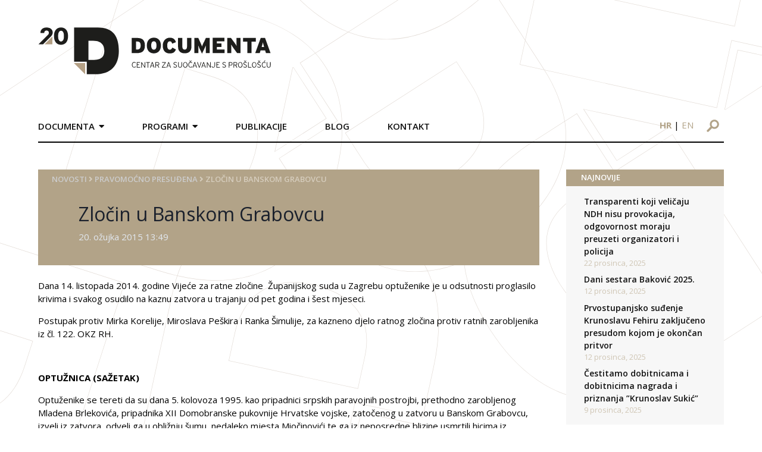

--- FILE ---
content_type: text/html; charset=UTF-8
request_url: https://documenta.hr/novosti/zlocin-u-banskom-grabovcu/
body_size: 30965
content:
<!DOCTYPE html>
<html>

<head>
  <meta charset="UTF-8">
  <meta name="viewport" content="width=device-width, initial-scale=1">
  <!-- <title>Documenta</title> -->
  <link rel="icon" type="image/png" href="https://documenta.hr/wp-content/themes/devexus/assets/images/favicon.png" />

  <!--<link rel="stylesheet" href="https://maxcdn.icons8.com/fonts/line-awesome/1.1/css/line-awesome-font-awesome.min.css">-->

  <!-- <link rel="stylesheet" type="text/css" href="https://documenta.hr/wp-content/themes/devexus/react/public/dist/styles.css" /> -->

  <title>Zločin u Banskom Grabovcu &#8211; Documenta</title>
<link rel="alternate" hreflang="hr" href="https://documenta.hr/novosti/zlocin-u-banskom-grabovcu/" />
<link rel="alternate" hreflang="en" href="https://documenta.hr/en/novosti/zlocin-u-banskom-grabovcu/" />
<link rel="alternate" hreflang="x-default" href="https://documenta.hr/novosti/zlocin-u-banskom-grabovcu/" />
<link rel='dns-prefetch' href='//www.google.com' />
<link rel='dns-prefetch' href='//www.googletagmanager.com' />
<link rel='dns-prefetch' href='//unpkg.com' />
<link rel='dns-prefetch' href='//s.w.org' />
<link rel='stylesheet' id='wp-block-library-css'  href='https://documenta.hr/wp-includes/css/dist/block-library/style.min.css?ver=5.5.17' type='text/css' media='all' />
<link rel='stylesheet' id='contact-form-7-css'  href='https://documenta.hr/wp-content/plugins/contact-form-7/includes/css/styles.css?ver=5.4.1' type='text/css' media='all' />
<link rel='stylesheet' id='wpml-legacy-horizontal-list-0-css'  href='https://documenta.hr/wp-content/plugins/sitepress-multilingual-cms/templates/language-switchers/legacy-list-horizontal/style.min.css?ver=1' type='text/css' media='all' />
<link rel='stylesheet' id='tailwind-css'  href='https://unpkg.com/tailwindcss@1.9.6/dist/tailwind.min.css' type='text/css' media='all' />
<link rel='stylesheet' id='stylesheet-css'  href='https://documenta.hr/wp-content/themes/devexus/style.css' type='text/css' media='all' />
<link rel='stylesheet' id='magnificPopup-css'  href='https://documenta.hr/wp-content/themes/devexus/assets/css/magnific-popup.css?ver=1.0' type='text/css' media='all' />
<script type='text/javascript' src='https://documenta.hr/wp-includes/js/jquery/jquery.js?ver=1.12.4-wp' id='jquery-core-js'></script>

<!-- Google tag (gtag.js) snippet added by Site Kit -->
<!-- Google Analytics snippet added by Site Kit -->
<script type='text/javascript' src='https://www.googletagmanager.com/gtag/js?id=GT-NM2D4WBS' id='google_gtagjs-js' async></script>
<script type='text/javascript' id='google_gtagjs-js-after'>
window.dataLayer = window.dataLayer || [];function gtag(){dataLayer.push(arguments);}
gtag("set","linker",{"domains":["documenta.hr"]});
gtag("js", new Date());
gtag("set", "developer_id.dZTNiMT", true);
gtag("config", "GT-NM2D4WBS");
 window._googlesitekit = window._googlesitekit || {}; window._googlesitekit.throttledEvents = []; window._googlesitekit.gtagEvent = (name, data) => { var key = JSON.stringify( { name, data } ); if ( !! window._googlesitekit.throttledEvents[ key ] ) { return; } window._googlesitekit.throttledEvents[ key ] = true; setTimeout( () => { delete window._googlesitekit.throttledEvents[ key ]; }, 5 ); gtag( "event", name, { ...data, event_source: "site-kit" } ); }; 
</script>
<link rel="https://api.w.org/" href="https://documenta.hr/wp-json/" /><link rel="alternate" type="application/json" href="https://documenta.hr/wp-json/wp/v2/posts/23309" /><link rel='prev' title='Granatiranje grada Zadra' href='https://documenta.hr/novosti/granatiranje-grada-zadra-2/' />
<link rel='next' title='Zločin u Banskom Grabovcu' href='https://documenta.hr/novosti/zlocin-u-banskom-grabovcu-2/' />
<link rel="canonical" href="https://documenta.hr/novosti/zlocin-u-banskom-grabovcu/" />
<link rel='shortlink' href='https://documenta.hr/?p=23309' />
<link rel="alternate" type="application/json+oembed" href="https://documenta.hr/wp-json/oembed/1.0/embed?url=https%3A%2F%2Fdocumenta.hr%2Fnovosti%2Fzlocin-u-banskom-grabovcu%2F" />
<link rel="alternate" type="text/xml+oembed" href="https://documenta.hr/wp-json/oembed/1.0/embed?url=https%3A%2F%2Fdocumenta.hr%2Fnovosti%2Fzlocin-u-banskom-grabovcu%2F&#038;format=xml" />
<meta name="generator" content="WPML ver:4.7.0 stt:22,1;" />
<meta name="generator" content="Site Kit by Google 1.170.0" /><link rel="icon" href="https://documenta.hr/wp-content/uploads/2020/09/favicon-1.ico" sizes="32x32" />
<link rel="icon" href="https://documenta.hr/wp-content/uploads/2020/09/favicon-1.ico" sizes="192x192" />
<link rel="apple-touch-icon" href="https://documenta.hr/wp-content/uploads/2020/09/favicon-1.ico" />
<meta name="msapplication-TileImage" content="https://documenta.hr/wp-content/uploads/2020/09/favicon-1.ico" />

<!-- START - Open Graph and Twitter Card Tags 3.3.4 -->
 <!-- Facebook Open Graph -->
  <meta property="og:locale" content="hr_HR"/>
  <meta property="og:site_name" content="Documenta"/>
  <meta property="og:title" content="Zločin u Banskom Grabovcu"/>
  <meta property="og:url" content="https://documenta.hr/novosti/zlocin-u-banskom-grabovcu/"/>
  <meta property="og:type" content="article"/>
  <meta property="og:description" content="Dana 14. listopada 2014. godine Vijeće za ratne zločine  Županijskog suda u Zagrebu optuženike je u odsutnosti proglasilo krivima i svakog osudilo na kaznu zatvora u trajanju od pet godina i &scaron;est mjeseci.
Postupak protiv Mirka Korelije, Miroslava Pe&scaron;kira i Ranka &Scaron;imulije, za ka"/>
  <meta property="article:published_time" content="2015-03-20T13:49:25+00:00"/>
  <meta property="article:modified_time" content="2015-03-20T13:49:25+00:00" />
  <meta property="og:updated_time" content="2015-03-20T13:49:25+00:00" />
  <meta property="article:section" content="Pravomoćno presuđena"/>
 <!-- Google+ / Schema.org -->
  <meta itemprop="name" content="Zločin u Banskom Grabovcu"/>
  <meta itemprop="headline" content="Zločin u Banskom Grabovcu"/>
  <meta itemprop="description" content="Dana 14. listopada 2014. godine Vijeće za ratne zločine  Županijskog suda u Zagrebu optuženike je u odsutnosti proglasilo krivima i svakog osudilo na kaznu zatvora u trajanju od pet godina i &scaron;est mjeseci.
Postupak protiv Mirka Korelije, Miroslava Pe&scaron;kira i Ranka &Scaron;imulije, za ka"/>
  <meta itemprop="datePublished" content="2015-03-20"/>
  <meta itemprop="dateModified" content="2015-03-20T13:49:25+00:00" />
  <meta itemprop="author" content="nikolam"/>
  <!--<meta itemprop="publisher" content="Documenta"/>--> <!-- To solve: The attribute publisher.itemtype has an invalid value -->
 <!-- Twitter Cards -->
  <meta name="twitter:title" content="Zločin u Banskom Grabovcu"/>
  <meta name="twitter:url" content="https://documenta.hr/novosti/zlocin-u-banskom-grabovcu/"/>
  <meta name="twitter:description" content="Dana 14. listopada 2014. godine Vijeće za ratne zločine  Županijskog suda u Zagrebu optuženike je u odsutnosti proglasilo krivima i svakog osudilo na kaznu zatvora u trajanju od pet godina i &scaron;est mjeseci.
Postupak protiv Mirka Korelije, Miroslava Pe&scaron;kira i Ranka &Scaron;imulije, za ka"/>
  <meta name="twitter:card" content="summary_large_image"/>
 <!-- SEO -->
 <!-- Misc. tags -->
 <!-- is_singular -->
<!-- END - Open Graph and Twitter Card Tags 3.3.4 -->
	

  	<!-- Global site tag (gtag.js) - Google Analytics -->
    <script async src="https://www.googletagmanager.com/gtag/js?id=UA-179227231-1"></script>
    <script>
    window.dataLayer = window.dataLayer || [];
    function gtag(){dataLayer.push(arguments);}
    gtag('js', new Date());

    gtag('config', 'UA-179227231-1');
    </script>

</head>
    <div id="bg-overlay"><img src="https://documenta.hr/wp-content/themes/devexus/assets/images/BG.svg" /></div>

    <header id="main" class="container mx-auto flex md:block">
        <div class="logo py-8 pr-8 md:p-8 w-8/12 md:w-full md:px-0 md:py-12">
            <a href="https://documenta.hr">
                <img src="https://documenta.hr/wp-content/themes/devexus/assets/images/logo-20-documenta.svg" height="81px" width="391px" />
            </a>
        </div>
        <div class="md:flex w-4/12 md:w-full">
            <nav class="main md:mt-4 md:-mx-8 font-semibold uppercase hidden md:block md:w-9/12">
                <div class="menu-main-container"><ul id="menu-main" class="main clearfix"><li id="menu-item-42" class="menu-item menu-item-type-custom menu-item-object-custom menu-item-has-children menu-item-42"><a>Documenta</a>
<ul class="sub-menu">
	<li id="menu-item-43" class="menu-item menu-item-type-post_type menu-item-object-page menu-item-43"><a href="https://documenta.hr/o-nama/">O nama</a></li>
	<li id="menu-item-2865" class="menu-item menu-item-type-custom menu-item-object-custom menu-item-2865"><a href="https://documenta.hr/misija-i-vizija/">Misija i vizija</a></li>
	<li id="menu-item-2866" class="menu-item menu-item-type-custom menu-item-object-custom menu-item-2866"><a href="https://documenta.hr/program-documente-centra-za-suocavanje-sa-prosloscu/">Program</a></li>
	<li id="menu-item-97" class="menu-item menu-item-type-post_type menu-item-object-page menu-item-97"><a href="https://documenta.hr/struktura-organizacije/">Struktura organizacije</a></li>
	<li id="menu-item-96" class="menu-item menu-item-type-post_type menu-item-object-page menu-item-96"><a href="https://documenta.hr/statut/">Statut</a></li>
	<li id="menu-item-2867" class="menu-item menu-item-type-custom menu-item-object-custom menu-item-2867"><a href="https://documenta.hr/zastita-osobnih-podataka/">Zaštita osobnih podataka</a></li>
	<li id="menu-item-98" class="menu-item menu-item-type-post_type menu-item-object-page menu-item-98"><a href="https://documenta.hr/godisnji-izvjestaji/">Godišnji izvještaji</a></li>
	<li id="menu-item-2868" class="menu-item menu-item-type-custom menu-item-object-custom menu-item-2868"><a href="https://documenta.hr/donatori/">Donatori</a></li>
	<li id="menu-item-2869" class="menu-item menu-item-type-custom menu-item-object-custom menu-item-2869"><a href="https://documenta.hr/documenta-u-medijima/">Documenta u medijima</a></li>
	<li id="menu-item-2870" class="menu-item menu-item-type-custom menu-item-object-custom menu-item-2870"><a href="https://documenta.hr/volontiranje-i-staziranje/">Volontiranje i stažiranje</a></li>
	<li id="menu-item-2871" class="menu-item menu-item-type-custom menu-item-object-custom menu-item-2871"><a href="https://documenta.hr/faq/">FAQ</a></li>
</ul>
</li>
<li id="menu-item-13" class="menu-item menu-item-type-custom menu-item-object-custom menu-item-has-children menu-item-13"><a>Programi</a>
<ul class="sub-menu">
	<li id="menu-item-49" class="menu-item menu-item-type-custom menu-item-object-custom menu-item-has-children menu-item-49"><a href="https://documenta.hr/javni-dialog-i-javne-politike/">Javni dijalog i javne politike</a>
	<ul class="sub-menu">
		<li id="menu-item-67" class="menu-item menu-item-type-custom menu-item-object-custom menu-item-67"><a href="https://documenta.hr/suocavanje-s-prosloscu/">Suočavanje s prošlošću</a></li>
		<li id="menu-item-68" class="menu-item menu-item-type-custom menu-item-object-custom menu-item-68"><a href="https://documenta.hr/koalicija-za-regionalnu-komisiju/">Koalicija za regionalnu komisiju</a></li>
		<li id="menu-item-69" class="menu-item menu-item-type-custom menu-item-object-custom menu-item-69"><a href="https://documenta.hr/kultura-sjecanja/">Kultura sjećanja</a></li>
		<li id="menu-item-70" class="menu-item menu-item-type-custom menu-item-object-custom menu-item-70"><a href="https://documenta.hr/nastava-povijesti/">Nastava povijesti</a></li>
		<li id="menu-item-71" class="menu-item menu-item-type-custom menu-item-object-custom menu-item-71"><a href="https://documenta.hr/reparacije/">Reparacije</a></li>
		<li id="menu-item-27060" class="menu-item menu-item-type-post_type menu-item-object-page menu-item-27060"><a href="https://documenta.hr/pravda-za-zrtve/">Pravda za žrtve</a></li>
		<li id="menu-item-27874" class="menu-item menu-item-type-post_type menu-item-object-page menu-item-has-children menu-item-27874"><a href="https://documenta.hr/mjesta-stradanja-i-otpora-u-drugom-svjetskom-ratu/">Mjesta stradanja i otpora u Drugom svjetskom ratu</a>
		<ul class="sub-menu">
			<li id="menu-item-28003" class="menu-item menu-item-type-post_type menu-item-object-page menu-item-28003"><a href="https://documenta.hr/zagreb-u-drugom-svjetskom-ratu/">Zagreb u Drugom svjetskom ratu</a></li>
		</ul>
</li>
	</ul>
</li>
	<li id="menu-item-62" class="menu-item menu-item-type-custom menu-item-object-custom menu-item-has-children menu-item-62"><a href="https://documenta.hr/dokumentiranje/">Dokumentiranje</a>
	<ul class="sub-menu">
		<li id="menu-item-64" class="menu-item menu-item-type-custom menu-item-object-custom menu-item-64"><a href="https://documenta.hr/dokumentiranje-ljudskih-gubitaka/">Dokumentiranje ljudskih gubitaka u Hrvatskoj 1991 &#8211; 1995</a></li>
		<li id="menu-item-65" class="menu-item menu-item-type-custom menu-item-object-custom menu-item-65"><a href="https://documenta.hr/snimanje-osobnih-sjecanja-na-rat-metodom-usmene-povijesti/">Snimanje osobnih sjećanja na rat metodom usmene povijesti</a></li>
		<li id="menu-item-66" class="menu-item menu-item-type-custom menu-item-object-custom menu-item-66"><a href="https://documenta.hr/dokumentiranje-rada-organizacija-za-ljudska-prava/">Dokumentiranje rada organizacija za ljudska prava</a></li>
	</ul>
</li>
	<li id="menu-item-63" class="menu-item menu-item-type-custom menu-item-object-custom menu-item-has-children menu-item-63"><a href="https://documenta.hr/unaprijedenje-sudskih-standarada-i-praksi/">Unaprjeđenje sudskih standarda i praksi</a>
	<ul class="sub-menu">
		<li id="menu-item-72" class="menu-item menu-item-type-custom menu-item-object-custom menu-item-72"><a href="https://documenta.hr/pracenje-sudenja-za-ratne-zlocine/">Praćenje suđenja za ratne zločine</a></li>
		<li id="menu-item-73" class="menu-item menu-item-type-custom menu-item-object-custom menu-item-73"><a href="https://documenta.hr/pracenje-postupaka-za-naknadu-stete/">Praćenje postupaka za naknadu štete</a></li>
		<li id="menu-item-74" class="menu-item menu-item-type-custom menu-item-object-custom menu-item-74"><a href="https://documenta.hr/izvjestaji/">Izvještaji</a></li>
	</ul>
</li>
</ul>
</li>
<li id="menu-item-108" class="menu-item menu-item-type-post_type menu-item-object-page menu-item-108"><a href="https://documenta.hr/publikacije/">Publikacije</a></li>
<li id="menu-item-19795" class="menu-item menu-item-type-custom menu-item-object-custom menu-item-19795"><a href="https://documenta.hr/kategorija/blog/">Blog</a></li>
<li id="menu-item-105" class="menu-item menu-item-type-post_type menu-item-object-page menu-item-105"><a href="https://documenta.hr/kontakt/">Kontakt</a></li>
</ul></div>            </nav>
            <div class="md:w-3/12 pt-4 md:pt-6 md:ml-16 text-right">
                <div id="language-switcher" class="text-sm md:text-base block md:inline-block md:px-4 mb-2 md:mb-0">
                    <a class="uppercase lang font-bold" href="https://documenta.hr/novosti/zlocin-u-banskom-grabovcu/">hr</a> | <a class="uppercase lang " href="https://documenta.hr/en/novosti/zlocin-u-banskom-grabovcu/">en</a>                </div>
                <form id="search-form" method="GET" action="https://documenta.hr" class="inline-block mr-2 md:mr-0">
                    <input type="text" placeholder="Pretražite..." id="search" name="s" />
                    <div class="img-wr">
                        <img src="https://documenta.hr/wp-content/themes/devexus/assets/images/search-icon.svg" class="block" />
                    </div>
                </form>

                <div id="trigger-mobile" class="inline-block md:hidden px-2" >
                    <span></span>
                    <span></span>
                    <span></span>
                </div>
            </div>
        </div>
        <div class="border-b-2 border-black"> </div>
    </header>

<main id="content" class="container mx-auto mt-12 mb-24">
    <div class="md:flex">
        <div class="md:w-9/12 md:pr-6">
            <header class="page-header bg-primary p-6 pt-2 pb-10">
    <div id="breadcrumbs" class="font-semibold uppercase text-sm" style="color: #d6cdbd" >
    <a href="https://documenta.hr/">Novosti</a> <i class="fas fa-angle-right"></i> <a href="https://documenta.hr/kategorija/pravomocno-presudena/" rel="category tag">Pravomoćno presuđena</a> <i class="fas fa-angle-right"></i> <span class="bc-last">Zločin u Banskom Grabovcu</span></div>

    <h1 class="text-gray-900 md:pl-12 mt-8 mb-2">Zločin u Banskom Grabovcu</h1>
    
            <div class="md:pl-12 text-gray-300">
            20. ožujka 2015 13:49        </div>    
</header>
            <div class="inner-content mt-6" >
                <p>Dana 14. listopada 2014. godine Vijeće za ratne zločine&nbsp; Županijskog suda u Zagrebu optuženike je u odsutnosti proglasilo krivima i svakog osudilo na kaznu zatvora u trajanju od pet godina i &scaron;est mjeseci.</p>
<p>Postupak protiv Mirka Korelije, Miroslava Pe&scaron;kira i Ranka &Scaron;imulije, za kazneno djelo ratnog zločina protiv ratnih zarobljenika iz čl. 122. OKZ RH.</p>
<p>&nbsp;</p>
<p><strong>OPTUŽNICA (SAŽETAK)</strong></p>
<p>Optuženike se tereti da su dana 5. kolovoza 1995. kao pripadnici srpskih paravojnih postrojbi, prethodno zarobljenog Mladena Brlekovića, pripadnika XII Domobranske pukovnije Hrvatske vojske, zatočenog u zatvoru u Banskom Grabovcu, izveli iz zatvora, odveli ga u obližnju &scaron;umu, nedaleko mjesta Miočinovići te ga iz neposredne blizine usmrtili hicima iz automatskih pu&scaron;aka.</p>
<p>&nbsp;</p>
<p><strong>OPĆI PODACI</strong></p>
<p><strong>Županijski sud u Zagrebu</strong></p>
<p><strong>Broj predmeta:</strong>&nbsp;2 K-RZ-11/12</p>
<p><strong>Vijeće za ratne zločine:</strong>&nbsp;sudac Tomislav Juri&scaron;a, predsjednik Vijeća, sudac Mirko Klinžić, član Vijeća, sudac Petar &Scaron;akić, član Vijeća</p>
<p><strong>Optužnica:</strong>&nbsp;ŽDO-a u Sisku, K-DO-8/09, od 9. svibnja 2011.</p>
<p><strong>Zastupnik optužbe:</strong>&nbsp;Jurica Ilić, zamjenik županijskog državnog odvjetnika u Zagrebu</p>
<p><strong>Kazneno djelo:</strong>&nbsp;ratnog zločina protiv ratnih zarobljenika iz čl. 122. OKZ RH</p>
<p><strong>Optuženici:</strong>&nbsp;1.-opt. Mirko Korelija, 2.-opt. Miroslav Pe&scaron;kir, 3.-opt. Ranko &Scaron;imulija &ndash; nedostupni pravosuđu RH, prebivaju na području Republike Srbije</p>
<p><strong>Branitelji optuženika:</strong>&nbsp;za 1.-opt. Domagoj Rupčić, odvjetnik iz Siska; za 2.-opt. Danko Kovač, odvjetnik iz Siska; za 3.- opt. Zorko Kostanj&scaron;ek, odvjetnik iz Siska, a potom Nikola Crnokrak, odvjetnik iz Zagreba</p>
<p><strong>Žrtva &ndash; ubijen:</strong>&nbsp;Mladen Brleković</p>
<p>14.10.2014. &#8211; prvostupanjska presuda</p>
<p>Županijski sud u Zagrebu proglasio je krivim opt. Mirka Koreliju, opt. Mirslava Pe&scaron;kira i opt. Ranka &Scaron;imuliju zbog kaznenog djela ratnog zločina protiv ratnih zarobljenika iz članka 122. OKZRH te ih je na temelju tog propisa osudilo na kazne zatvora u trajanju od pet godina i &scaron;est mjeseci svakog.</p>
<p>14.11.2018. &#8211; pravomoćna presuuda</p>
<p>Vrhovni sud je prihvatio žalbu državnog odvjetnika, preinačio prvostupanjsku presudu u odluci o kazni na način da je optuženicima za kazneno djelo ratnog zločina protiv ratnih zarobljenika iz čl. 122. OKZRH zbog kojeg su prvostupanjskom presudom progla&scaron;eni krivim, na temelju istog zakonskog propisa, osudio na kaznu zatvora u trajanju od po 7 (sedam) godina svakog optuženika.</p>
<div id="swiffout"></div>
            </div>
            
                       
        </div>
        <div class="md:w-3/12 md:pl-6">
            
		<div id="recent-posts-2" class="mb-8 widget-container widget_recent_entries">
		<h3 class="widget-title bg-primary text-uppercase">NAJNOVIJE</h3>
		<ul>
											<li>
					<a href="https://documenta.hr/novosti/transparenti-koji-velicaju-ndh-nisu-provokacija-odgovornost-moraju-preuzeti-organizatori-i-policija/">Transparenti koji veličaju NDH nisu provokacija, odgovornost moraju preuzeti organizatori i policija</a>
											<span class="post-date">22 prosinca, 2025</span>
									</li>
											<li>
					<a href="https://documenta.hr/novosti/dani-sestara-bakovic-2025/">Dani sestara Baković 2025.</a>
											<span class="post-date">12 prosinca, 2025</span>
									</li>
											<li>
					<a href="https://documenta.hr/novosti/prvostupanjsko-sudenje-krunoslavu-fehiru-zakljuceno-presudom-kojom-je-okoncan-pritvor/">Prvostupanjsko suđenje Krunoslavu Fehiru zaključeno presudom kojom je okončan pritvor</a>
											<span class="post-date">12 prosinca, 2025</span>
									</li>
											<li>
					<a href="https://documenta.hr/novosti/cestitamo-dobitnicama-i-dobitnicima-nagrada-i-priznanja-krunoslav-sukic/">Čestitamo dobitnicama i dobitnicima nagrada i priznanja &#8221;Krunoslav Sukić&#8221;</a>
											<span class="post-date">9 prosinca, 2025</span>
									</li>
					</ul>

		</div><div id="documenta_sjecanja-4" class="mb-8 widget-container documenta">        <div class="border-b border-t border-gray-300 flex py-2">
            <div class="w-1/2 border-r border-gray-300">
                <a href="https://documenta.hr/dokumentiranje-ljudskih-gubitaka/" target="_blank"><img src="https://documenta.hr/wp-content/themes/devexus/assets/images/logo-sidebar-1.png" /></a>
            </div>
            <div class="w-1/2">
                <a href="https://kulturasjecanja.documenta.hr/hr/" target="_blank"><img src="https://documenta.hr/wp-content/themes/devexus/assets/images/ks.jpg" /></a>
            </div>
        </div>
        <div class="border-b border-gray-300 flex py-2">
            <div class="w-1/2 border-r border-gray-300">
                <a href="https://licaotpora.hr/" target="_blank"><img src="https://documenta.hr/wp-content/themes/devexus/assets/images/lica-otpora.jpg" /></a>
            </div>
            <div class="w-1/2 ">
                <a href="https://www.civilnezrtve.documenta.hr/" target="_blank"><img src="https://documenta.hr/wp-content/themes/devexus/assets/images/zrtve_su_predugo_cekale.jpg" /></a>
            </div>
        </div>
       <div class="border-b border-gray-300 flex py-2">
            <div class="w-1/2 border-r border-gray-300">
                <a href="http://www.osobnasjecanja.hr/" target="_blank"><img src="https://documenta.hr/wp-content/themes/devexus/assets/images/osobna_sjecanja.jpg" /></a>
            </div>
            <div class="w-1/2 ">
                <a href="http://dotrscina.hr" target="_blank"><img src="https://documenta.hr/wp-content/themes/devexus/assets/images/virtualni_muzej_dotrscina.jpg" /></a>
            </div>
        </div>
        <div class="border-b border-t-2 border-gray-300 flex py-2">
            <div class="w-1/2 border-r border-gray-300">
                <a href="https://www.kucaljudskihprava.hr" target="_blank"><img src="https://documenta.hr/wp-content/themes/devexus/assets/images/logo-sidebar-5.png" /></a>
            </div>
            <div class="w-1/2">
                <a href="https://www.recom.link" target="_blank"><img src="https://documenta.hr/wp-content/themes/devexus/assets/images/logo-sidebar-6.png" /></a>
            </div>
        </div>
        </div><div id="documenta_newsletter-2" class="mb-8 widget-container documenta">        <div class="newsletter-widget" style="background-image: url(https://documenta.hr/wp-content/themes/devexus/assets/images/sidebar-newsletter.png);">
        <!-- Begin Mailchimp Signup Form -->
        <div id="mc_embed_signup">
            <form action="https://documenta.us7.list-manage.com/subscribe/post?u=627c0d7ed1161d59cae06fce3&amp;id=f944f5599f" method="post" id="mc-embedded-subscribe-form" name="mc-embedded-subscribe-form" class="validate" target="_blank" novalidate>

                <input type="email" value="" placeholder="Upišite e-mail" name="EMAIL" class="required email" id="mce-EMAIL">
                <input type="submit" value="Pošalji" name="subscribe" id="mc-embedded-subscribe" class="">

                <div id="mce-responses" class="clear">
                    <div class="response" id="mce-error-response" style="display:none"></div>
                    <div class="response" id="mce-success-response" style="display:none"></div>
                </div>    <!-- real people should not fill this in and expect good things - do not remove this or risk form bot signups-->

                <div style="position: absolute; left: -5000px;" aria-hidden="true"><input type="text" name="b_627c0d7ed1161d59cae06fce3_f944f5599f" tabindex="-1" value=""></div>
            </form>
        </div>

        <script type='text/javascript' src='//s3.amazonaws.com/downloads.mailchimp.com/js/mc-validate.js'></script><script type='text/javascript'>(function($) {window.fnames = new Array(); window.ftypes = new Array();fnames[0]='EMAIL';ftypes[0]='email';fnames[1]='FNAME';ftypes[1]='text';fnames[2]='LNAME';ftypes[2]='text';fnames[3]='ADDRESS';ftypes[3]='address';fnames[4]='PHONE';ftypes[4]='phone';fnames[5]='BIRTHDAY';ftypes[5]='birthday';}(jQuery));var $mcj = jQuery.noConflict(true);</script>

        <!--End mc_embed_signup
            <form>
                <input type="text" placeholder="Upišite e-mail">
                <input type="submit" value="Pošalji">
            </form>-->
        </div>
        </div>        </div>
    </div>
</main>

    <footer id="main" class="border-t-2 border-secondary py-12">
        <div class="container mx-auto">
            <div class="md:flex">
                <div class="md:w-1/4 pr-8 sm:w-full">
                    <img src="https://documenta.hr/wp-content/themes/devexus/assets/images/Documenta-logo-15.svg" height="100px" width="auto" />
                </div>
                <div class="md:w-1/4 px-8 sm:w-full">
                    <p class="mb-1">Selska cesta 112c, HR-10000 Zagreb</p>
                    <p class="mb-1"><span class="text-primary font-semibold">TEL</span> +385 1 457 2398</p>
                    <p class="mb-1"><span class="text-primary font-semibold">FAX</span> +385 1 457 2399</p>
                    <p><span class="text-primary font-semibold">e-mail:</span> kontakt@documenta.hr</p>
                </div>
                <div class="md:w-1/4 px-8 sm:w-full">
                    <p>Copyright © 2019. - 2026. DOCUMENTA.<br/>
                    Sva prava pridržana.</p>
                </div>
                <div class="md:w-1/4 pl-8 sm:w-full text-center">
                    <a href="#" class="inline-block"><img class="mx-1" src="https://documenta.hr/wp-content/themes/devexus/assets/images/icon_FB.svg" /></a>
                    <a href="#" class="inline-block"><img class="mx-1" src="https://documenta.hr/wp-content/themes/devexus/assets/images/icon_Twitter.svg" /></a>
                    <a href="#" class="inline-block"><img class="mx-1" src="https://documenta.hr/wp-content/themes/devexus/assets/images/icon_YT.svg" /></a>
                    <a href="#" class="social-icon bg-primary"><i class="fab fa-instagram align-middle"></i></a>
                </div>
            </div>
        </div>
    </footer>    

    <link rel='stylesheet' id='opensans-css'  href='https://fonts.googleapis.com/css?family=Open+Sans:300,300i,400,400i,600,600i,700,700i&#038;subset=latin-ext' type='text/css' media='all' />
<link rel='stylesheet' id='fontAwsm-css'  href='https://documenta.hr/wp-content/themes/devexus/assets/css/font-awsm.css?ver=1.0' type='text/css' media='all' />
<script type='text/javascript' src='https://documenta.hr/wp-includes/js/dist/vendor/wp-polyfill.min.js?ver=7.4.4' id='wp-polyfill-js'></script>
<script type='text/javascript' id='wp-polyfill-js-after'>
( 'fetch' in window ) || document.write( '<script src="https://documenta.hr/wp-includes/js/dist/vendor/wp-polyfill-fetch.min.js?ver=3.0.0"></scr' + 'ipt>' );( document.contains ) || document.write( '<script src="https://documenta.hr/wp-includes/js/dist/vendor/wp-polyfill-node-contains.min.js?ver=3.42.0"></scr' + 'ipt>' );( window.DOMRect ) || document.write( '<script src="https://documenta.hr/wp-includes/js/dist/vendor/wp-polyfill-dom-rect.min.js?ver=3.42.0"></scr' + 'ipt>' );( window.URL && window.URL.prototype && window.URLSearchParams ) || document.write( '<script src="https://documenta.hr/wp-includes/js/dist/vendor/wp-polyfill-url.min.js?ver=3.6.4"></scr' + 'ipt>' );( window.FormData && window.FormData.prototype.keys ) || document.write( '<script src="https://documenta.hr/wp-includes/js/dist/vendor/wp-polyfill-formdata.min.js?ver=3.0.12"></scr' + 'ipt>' );( Element.prototype.matches && Element.prototype.closest ) || document.write( '<script src="https://documenta.hr/wp-includes/js/dist/vendor/wp-polyfill-element-closest.min.js?ver=2.0.2"></scr' + 'ipt>' );
</script>
<script type='text/javascript' id='contact-form-7-js-extra'>
/* <![CDATA[ */
var wpcf7 = {"api":{"root":"https:\/\/documenta.hr\/wp-json\/","namespace":"contact-form-7\/v1"}};
/* ]]> */
</script>
<script type='text/javascript' src='https://documenta.hr/wp-content/plugins/contact-form-7/includes/js/index.js?ver=5.4.1' id='contact-form-7-js'></script>
<script type='text/javascript' src='https://documenta.hr/wp-content/themes/devexus/assets/js/vendor/jquery.magnific-popup.min.js?ver=1.0' id='magnificPopup-js'></script>
<script type='text/javascript' id='main.js-js-extra'>
/* <![CDATA[ */
var dx = {"ajax_url":"https:\/\/documenta.hr\/wp-admin\/admin-ajax.php?wpml_lang=hr"};
/* ]]> */
</script>
<script type='text/javascript' src='https://documenta.hr/wp-content/themes/devexus/assets/js/main.js?ver=1.0' id='main.js-js'></script>
<script type='text/javascript' src='https://www.google.com/recaptcha/api.js?render=6LfJpiUaAAAAANz_7mNlV_kxMKMO_IQYvClVmAlx&#038;ver=3.0' id='google-recaptcha-js'></script>
<script type='text/javascript' id='wpcf7-recaptcha-js-extra'>
/* <![CDATA[ */
var wpcf7_recaptcha = {"sitekey":"6LfJpiUaAAAAANz_7mNlV_kxMKMO_IQYvClVmAlx","actions":{"homepage":"homepage","contactform":"contactform"}};
/* ]]> */
</script>
<script type='text/javascript' src='https://documenta.hr/wp-content/plugins/contact-form-7/modules/recaptcha/index.js?ver=5.4.1' id='wpcf7-recaptcha-js'></script>
<script type='text/javascript' src='https://documenta.hr/wp-content/plugins/google-site-kit/dist/assets/js/googlesitekit-events-provider-contact-form-7-40476021fb6e59177033.js' id='googlesitekit-events-provider-contact-form-7-js' defer></script>
<script type='text/javascript' src='https://documenta.hr/wp-includes/js/wp-embed.min.js?ver=5.5.17' id='wp-embed-js'></script>
</body>

</html>


--- FILE ---
content_type: text/html; charset=utf-8
request_url: https://www.google.com/recaptcha/api2/anchor?ar=1&k=6LfJpiUaAAAAANz_7mNlV_kxMKMO_IQYvClVmAlx&co=aHR0cHM6Ly9kb2N1bWVudGEuaHI6NDQz&hl=en&v=PoyoqOPhxBO7pBk68S4YbpHZ&size=invisible&anchor-ms=20000&execute-ms=30000&cb=fwhgcym54t39
body_size: 48537
content:
<!DOCTYPE HTML><html dir="ltr" lang="en"><head><meta http-equiv="Content-Type" content="text/html; charset=UTF-8">
<meta http-equiv="X-UA-Compatible" content="IE=edge">
<title>reCAPTCHA</title>
<style type="text/css">
/* cyrillic-ext */
@font-face {
  font-family: 'Roboto';
  font-style: normal;
  font-weight: 400;
  font-stretch: 100%;
  src: url(//fonts.gstatic.com/s/roboto/v48/KFO7CnqEu92Fr1ME7kSn66aGLdTylUAMa3GUBHMdazTgWw.woff2) format('woff2');
  unicode-range: U+0460-052F, U+1C80-1C8A, U+20B4, U+2DE0-2DFF, U+A640-A69F, U+FE2E-FE2F;
}
/* cyrillic */
@font-face {
  font-family: 'Roboto';
  font-style: normal;
  font-weight: 400;
  font-stretch: 100%;
  src: url(//fonts.gstatic.com/s/roboto/v48/KFO7CnqEu92Fr1ME7kSn66aGLdTylUAMa3iUBHMdazTgWw.woff2) format('woff2');
  unicode-range: U+0301, U+0400-045F, U+0490-0491, U+04B0-04B1, U+2116;
}
/* greek-ext */
@font-face {
  font-family: 'Roboto';
  font-style: normal;
  font-weight: 400;
  font-stretch: 100%;
  src: url(//fonts.gstatic.com/s/roboto/v48/KFO7CnqEu92Fr1ME7kSn66aGLdTylUAMa3CUBHMdazTgWw.woff2) format('woff2');
  unicode-range: U+1F00-1FFF;
}
/* greek */
@font-face {
  font-family: 'Roboto';
  font-style: normal;
  font-weight: 400;
  font-stretch: 100%;
  src: url(//fonts.gstatic.com/s/roboto/v48/KFO7CnqEu92Fr1ME7kSn66aGLdTylUAMa3-UBHMdazTgWw.woff2) format('woff2');
  unicode-range: U+0370-0377, U+037A-037F, U+0384-038A, U+038C, U+038E-03A1, U+03A3-03FF;
}
/* math */
@font-face {
  font-family: 'Roboto';
  font-style: normal;
  font-weight: 400;
  font-stretch: 100%;
  src: url(//fonts.gstatic.com/s/roboto/v48/KFO7CnqEu92Fr1ME7kSn66aGLdTylUAMawCUBHMdazTgWw.woff2) format('woff2');
  unicode-range: U+0302-0303, U+0305, U+0307-0308, U+0310, U+0312, U+0315, U+031A, U+0326-0327, U+032C, U+032F-0330, U+0332-0333, U+0338, U+033A, U+0346, U+034D, U+0391-03A1, U+03A3-03A9, U+03B1-03C9, U+03D1, U+03D5-03D6, U+03F0-03F1, U+03F4-03F5, U+2016-2017, U+2034-2038, U+203C, U+2040, U+2043, U+2047, U+2050, U+2057, U+205F, U+2070-2071, U+2074-208E, U+2090-209C, U+20D0-20DC, U+20E1, U+20E5-20EF, U+2100-2112, U+2114-2115, U+2117-2121, U+2123-214F, U+2190, U+2192, U+2194-21AE, U+21B0-21E5, U+21F1-21F2, U+21F4-2211, U+2213-2214, U+2216-22FF, U+2308-230B, U+2310, U+2319, U+231C-2321, U+2336-237A, U+237C, U+2395, U+239B-23B7, U+23D0, U+23DC-23E1, U+2474-2475, U+25AF, U+25B3, U+25B7, U+25BD, U+25C1, U+25CA, U+25CC, U+25FB, U+266D-266F, U+27C0-27FF, U+2900-2AFF, U+2B0E-2B11, U+2B30-2B4C, U+2BFE, U+3030, U+FF5B, U+FF5D, U+1D400-1D7FF, U+1EE00-1EEFF;
}
/* symbols */
@font-face {
  font-family: 'Roboto';
  font-style: normal;
  font-weight: 400;
  font-stretch: 100%;
  src: url(//fonts.gstatic.com/s/roboto/v48/KFO7CnqEu92Fr1ME7kSn66aGLdTylUAMaxKUBHMdazTgWw.woff2) format('woff2');
  unicode-range: U+0001-000C, U+000E-001F, U+007F-009F, U+20DD-20E0, U+20E2-20E4, U+2150-218F, U+2190, U+2192, U+2194-2199, U+21AF, U+21E6-21F0, U+21F3, U+2218-2219, U+2299, U+22C4-22C6, U+2300-243F, U+2440-244A, U+2460-24FF, U+25A0-27BF, U+2800-28FF, U+2921-2922, U+2981, U+29BF, U+29EB, U+2B00-2BFF, U+4DC0-4DFF, U+FFF9-FFFB, U+10140-1018E, U+10190-1019C, U+101A0, U+101D0-101FD, U+102E0-102FB, U+10E60-10E7E, U+1D2C0-1D2D3, U+1D2E0-1D37F, U+1F000-1F0FF, U+1F100-1F1AD, U+1F1E6-1F1FF, U+1F30D-1F30F, U+1F315, U+1F31C, U+1F31E, U+1F320-1F32C, U+1F336, U+1F378, U+1F37D, U+1F382, U+1F393-1F39F, U+1F3A7-1F3A8, U+1F3AC-1F3AF, U+1F3C2, U+1F3C4-1F3C6, U+1F3CA-1F3CE, U+1F3D4-1F3E0, U+1F3ED, U+1F3F1-1F3F3, U+1F3F5-1F3F7, U+1F408, U+1F415, U+1F41F, U+1F426, U+1F43F, U+1F441-1F442, U+1F444, U+1F446-1F449, U+1F44C-1F44E, U+1F453, U+1F46A, U+1F47D, U+1F4A3, U+1F4B0, U+1F4B3, U+1F4B9, U+1F4BB, U+1F4BF, U+1F4C8-1F4CB, U+1F4D6, U+1F4DA, U+1F4DF, U+1F4E3-1F4E6, U+1F4EA-1F4ED, U+1F4F7, U+1F4F9-1F4FB, U+1F4FD-1F4FE, U+1F503, U+1F507-1F50B, U+1F50D, U+1F512-1F513, U+1F53E-1F54A, U+1F54F-1F5FA, U+1F610, U+1F650-1F67F, U+1F687, U+1F68D, U+1F691, U+1F694, U+1F698, U+1F6AD, U+1F6B2, U+1F6B9-1F6BA, U+1F6BC, U+1F6C6-1F6CF, U+1F6D3-1F6D7, U+1F6E0-1F6EA, U+1F6F0-1F6F3, U+1F6F7-1F6FC, U+1F700-1F7FF, U+1F800-1F80B, U+1F810-1F847, U+1F850-1F859, U+1F860-1F887, U+1F890-1F8AD, U+1F8B0-1F8BB, U+1F8C0-1F8C1, U+1F900-1F90B, U+1F93B, U+1F946, U+1F984, U+1F996, U+1F9E9, U+1FA00-1FA6F, U+1FA70-1FA7C, U+1FA80-1FA89, U+1FA8F-1FAC6, U+1FACE-1FADC, U+1FADF-1FAE9, U+1FAF0-1FAF8, U+1FB00-1FBFF;
}
/* vietnamese */
@font-face {
  font-family: 'Roboto';
  font-style: normal;
  font-weight: 400;
  font-stretch: 100%;
  src: url(//fonts.gstatic.com/s/roboto/v48/KFO7CnqEu92Fr1ME7kSn66aGLdTylUAMa3OUBHMdazTgWw.woff2) format('woff2');
  unicode-range: U+0102-0103, U+0110-0111, U+0128-0129, U+0168-0169, U+01A0-01A1, U+01AF-01B0, U+0300-0301, U+0303-0304, U+0308-0309, U+0323, U+0329, U+1EA0-1EF9, U+20AB;
}
/* latin-ext */
@font-face {
  font-family: 'Roboto';
  font-style: normal;
  font-weight: 400;
  font-stretch: 100%;
  src: url(//fonts.gstatic.com/s/roboto/v48/KFO7CnqEu92Fr1ME7kSn66aGLdTylUAMa3KUBHMdazTgWw.woff2) format('woff2');
  unicode-range: U+0100-02BA, U+02BD-02C5, U+02C7-02CC, U+02CE-02D7, U+02DD-02FF, U+0304, U+0308, U+0329, U+1D00-1DBF, U+1E00-1E9F, U+1EF2-1EFF, U+2020, U+20A0-20AB, U+20AD-20C0, U+2113, U+2C60-2C7F, U+A720-A7FF;
}
/* latin */
@font-face {
  font-family: 'Roboto';
  font-style: normal;
  font-weight: 400;
  font-stretch: 100%;
  src: url(//fonts.gstatic.com/s/roboto/v48/KFO7CnqEu92Fr1ME7kSn66aGLdTylUAMa3yUBHMdazQ.woff2) format('woff2');
  unicode-range: U+0000-00FF, U+0131, U+0152-0153, U+02BB-02BC, U+02C6, U+02DA, U+02DC, U+0304, U+0308, U+0329, U+2000-206F, U+20AC, U+2122, U+2191, U+2193, U+2212, U+2215, U+FEFF, U+FFFD;
}
/* cyrillic-ext */
@font-face {
  font-family: 'Roboto';
  font-style: normal;
  font-weight: 500;
  font-stretch: 100%;
  src: url(//fonts.gstatic.com/s/roboto/v48/KFO7CnqEu92Fr1ME7kSn66aGLdTylUAMa3GUBHMdazTgWw.woff2) format('woff2');
  unicode-range: U+0460-052F, U+1C80-1C8A, U+20B4, U+2DE0-2DFF, U+A640-A69F, U+FE2E-FE2F;
}
/* cyrillic */
@font-face {
  font-family: 'Roboto';
  font-style: normal;
  font-weight: 500;
  font-stretch: 100%;
  src: url(//fonts.gstatic.com/s/roboto/v48/KFO7CnqEu92Fr1ME7kSn66aGLdTylUAMa3iUBHMdazTgWw.woff2) format('woff2');
  unicode-range: U+0301, U+0400-045F, U+0490-0491, U+04B0-04B1, U+2116;
}
/* greek-ext */
@font-face {
  font-family: 'Roboto';
  font-style: normal;
  font-weight: 500;
  font-stretch: 100%;
  src: url(//fonts.gstatic.com/s/roboto/v48/KFO7CnqEu92Fr1ME7kSn66aGLdTylUAMa3CUBHMdazTgWw.woff2) format('woff2');
  unicode-range: U+1F00-1FFF;
}
/* greek */
@font-face {
  font-family: 'Roboto';
  font-style: normal;
  font-weight: 500;
  font-stretch: 100%;
  src: url(//fonts.gstatic.com/s/roboto/v48/KFO7CnqEu92Fr1ME7kSn66aGLdTylUAMa3-UBHMdazTgWw.woff2) format('woff2');
  unicode-range: U+0370-0377, U+037A-037F, U+0384-038A, U+038C, U+038E-03A1, U+03A3-03FF;
}
/* math */
@font-face {
  font-family: 'Roboto';
  font-style: normal;
  font-weight: 500;
  font-stretch: 100%;
  src: url(//fonts.gstatic.com/s/roboto/v48/KFO7CnqEu92Fr1ME7kSn66aGLdTylUAMawCUBHMdazTgWw.woff2) format('woff2');
  unicode-range: U+0302-0303, U+0305, U+0307-0308, U+0310, U+0312, U+0315, U+031A, U+0326-0327, U+032C, U+032F-0330, U+0332-0333, U+0338, U+033A, U+0346, U+034D, U+0391-03A1, U+03A3-03A9, U+03B1-03C9, U+03D1, U+03D5-03D6, U+03F0-03F1, U+03F4-03F5, U+2016-2017, U+2034-2038, U+203C, U+2040, U+2043, U+2047, U+2050, U+2057, U+205F, U+2070-2071, U+2074-208E, U+2090-209C, U+20D0-20DC, U+20E1, U+20E5-20EF, U+2100-2112, U+2114-2115, U+2117-2121, U+2123-214F, U+2190, U+2192, U+2194-21AE, U+21B0-21E5, U+21F1-21F2, U+21F4-2211, U+2213-2214, U+2216-22FF, U+2308-230B, U+2310, U+2319, U+231C-2321, U+2336-237A, U+237C, U+2395, U+239B-23B7, U+23D0, U+23DC-23E1, U+2474-2475, U+25AF, U+25B3, U+25B7, U+25BD, U+25C1, U+25CA, U+25CC, U+25FB, U+266D-266F, U+27C0-27FF, U+2900-2AFF, U+2B0E-2B11, U+2B30-2B4C, U+2BFE, U+3030, U+FF5B, U+FF5D, U+1D400-1D7FF, U+1EE00-1EEFF;
}
/* symbols */
@font-face {
  font-family: 'Roboto';
  font-style: normal;
  font-weight: 500;
  font-stretch: 100%;
  src: url(//fonts.gstatic.com/s/roboto/v48/KFO7CnqEu92Fr1ME7kSn66aGLdTylUAMaxKUBHMdazTgWw.woff2) format('woff2');
  unicode-range: U+0001-000C, U+000E-001F, U+007F-009F, U+20DD-20E0, U+20E2-20E4, U+2150-218F, U+2190, U+2192, U+2194-2199, U+21AF, U+21E6-21F0, U+21F3, U+2218-2219, U+2299, U+22C4-22C6, U+2300-243F, U+2440-244A, U+2460-24FF, U+25A0-27BF, U+2800-28FF, U+2921-2922, U+2981, U+29BF, U+29EB, U+2B00-2BFF, U+4DC0-4DFF, U+FFF9-FFFB, U+10140-1018E, U+10190-1019C, U+101A0, U+101D0-101FD, U+102E0-102FB, U+10E60-10E7E, U+1D2C0-1D2D3, U+1D2E0-1D37F, U+1F000-1F0FF, U+1F100-1F1AD, U+1F1E6-1F1FF, U+1F30D-1F30F, U+1F315, U+1F31C, U+1F31E, U+1F320-1F32C, U+1F336, U+1F378, U+1F37D, U+1F382, U+1F393-1F39F, U+1F3A7-1F3A8, U+1F3AC-1F3AF, U+1F3C2, U+1F3C4-1F3C6, U+1F3CA-1F3CE, U+1F3D4-1F3E0, U+1F3ED, U+1F3F1-1F3F3, U+1F3F5-1F3F7, U+1F408, U+1F415, U+1F41F, U+1F426, U+1F43F, U+1F441-1F442, U+1F444, U+1F446-1F449, U+1F44C-1F44E, U+1F453, U+1F46A, U+1F47D, U+1F4A3, U+1F4B0, U+1F4B3, U+1F4B9, U+1F4BB, U+1F4BF, U+1F4C8-1F4CB, U+1F4D6, U+1F4DA, U+1F4DF, U+1F4E3-1F4E6, U+1F4EA-1F4ED, U+1F4F7, U+1F4F9-1F4FB, U+1F4FD-1F4FE, U+1F503, U+1F507-1F50B, U+1F50D, U+1F512-1F513, U+1F53E-1F54A, U+1F54F-1F5FA, U+1F610, U+1F650-1F67F, U+1F687, U+1F68D, U+1F691, U+1F694, U+1F698, U+1F6AD, U+1F6B2, U+1F6B9-1F6BA, U+1F6BC, U+1F6C6-1F6CF, U+1F6D3-1F6D7, U+1F6E0-1F6EA, U+1F6F0-1F6F3, U+1F6F7-1F6FC, U+1F700-1F7FF, U+1F800-1F80B, U+1F810-1F847, U+1F850-1F859, U+1F860-1F887, U+1F890-1F8AD, U+1F8B0-1F8BB, U+1F8C0-1F8C1, U+1F900-1F90B, U+1F93B, U+1F946, U+1F984, U+1F996, U+1F9E9, U+1FA00-1FA6F, U+1FA70-1FA7C, U+1FA80-1FA89, U+1FA8F-1FAC6, U+1FACE-1FADC, U+1FADF-1FAE9, U+1FAF0-1FAF8, U+1FB00-1FBFF;
}
/* vietnamese */
@font-face {
  font-family: 'Roboto';
  font-style: normal;
  font-weight: 500;
  font-stretch: 100%;
  src: url(//fonts.gstatic.com/s/roboto/v48/KFO7CnqEu92Fr1ME7kSn66aGLdTylUAMa3OUBHMdazTgWw.woff2) format('woff2');
  unicode-range: U+0102-0103, U+0110-0111, U+0128-0129, U+0168-0169, U+01A0-01A1, U+01AF-01B0, U+0300-0301, U+0303-0304, U+0308-0309, U+0323, U+0329, U+1EA0-1EF9, U+20AB;
}
/* latin-ext */
@font-face {
  font-family: 'Roboto';
  font-style: normal;
  font-weight: 500;
  font-stretch: 100%;
  src: url(//fonts.gstatic.com/s/roboto/v48/KFO7CnqEu92Fr1ME7kSn66aGLdTylUAMa3KUBHMdazTgWw.woff2) format('woff2');
  unicode-range: U+0100-02BA, U+02BD-02C5, U+02C7-02CC, U+02CE-02D7, U+02DD-02FF, U+0304, U+0308, U+0329, U+1D00-1DBF, U+1E00-1E9F, U+1EF2-1EFF, U+2020, U+20A0-20AB, U+20AD-20C0, U+2113, U+2C60-2C7F, U+A720-A7FF;
}
/* latin */
@font-face {
  font-family: 'Roboto';
  font-style: normal;
  font-weight: 500;
  font-stretch: 100%;
  src: url(//fonts.gstatic.com/s/roboto/v48/KFO7CnqEu92Fr1ME7kSn66aGLdTylUAMa3yUBHMdazQ.woff2) format('woff2');
  unicode-range: U+0000-00FF, U+0131, U+0152-0153, U+02BB-02BC, U+02C6, U+02DA, U+02DC, U+0304, U+0308, U+0329, U+2000-206F, U+20AC, U+2122, U+2191, U+2193, U+2212, U+2215, U+FEFF, U+FFFD;
}
/* cyrillic-ext */
@font-face {
  font-family: 'Roboto';
  font-style: normal;
  font-weight: 900;
  font-stretch: 100%;
  src: url(//fonts.gstatic.com/s/roboto/v48/KFO7CnqEu92Fr1ME7kSn66aGLdTylUAMa3GUBHMdazTgWw.woff2) format('woff2');
  unicode-range: U+0460-052F, U+1C80-1C8A, U+20B4, U+2DE0-2DFF, U+A640-A69F, U+FE2E-FE2F;
}
/* cyrillic */
@font-face {
  font-family: 'Roboto';
  font-style: normal;
  font-weight: 900;
  font-stretch: 100%;
  src: url(//fonts.gstatic.com/s/roboto/v48/KFO7CnqEu92Fr1ME7kSn66aGLdTylUAMa3iUBHMdazTgWw.woff2) format('woff2');
  unicode-range: U+0301, U+0400-045F, U+0490-0491, U+04B0-04B1, U+2116;
}
/* greek-ext */
@font-face {
  font-family: 'Roboto';
  font-style: normal;
  font-weight: 900;
  font-stretch: 100%;
  src: url(//fonts.gstatic.com/s/roboto/v48/KFO7CnqEu92Fr1ME7kSn66aGLdTylUAMa3CUBHMdazTgWw.woff2) format('woff2');
  unicode-range: U+1F00-1FFF;
}
/* greek */
@font-face {
  font-family: 'Roboto';
  font-style: normal;
  font-weight: 900;
  font-stretch: 100%;
  src: url(//fonts.gstatic.com/s/roboto/v48/KFO7CnqEu92Fr1ME7kSn66aGLdTylUAMa3-UBHMdazTgWw.woff2) format('woff2');
  unicode-range: U+0370-0377, U+037A-037F, U+0384-038A, U+038C, U+038E-03A1, U+03A3-03FF;
}
/* math */
@font-face {
  font-family: 'Roboto';
  font-style: normal;
  font-weight: 900;
  font-stretch: 100%;
  src: url(//fonts.gstatic.com/s/roboto/v48/KFO7CnqEu92Fr1ME7kSn66aGLdTylUAMawCUBHMdazTgWw.woff2) format('woff2');
  unicode-range: U+0302-0303, U+0305, U+0307-0308, U+0310, U+0312, U+0315, U+031A, U+0326-0327, U+032C, U+032F-0330, U+0332-0333, U+0338, U+033A, U+0346, U+034D, U+0391-03A1, U+03A3-03A9, U+03B1-03C9, U+03D1, U+03D5-03D6, U+03F0-03F1, U+03F4-03F5, U+2016-2017, U+2034-2038, U+203C, U+2040, U+2043, U+2047, U+2050, U+2057, U+205F, U+2070-2071, U+2074-208E, U+2090-209C, U+20D0-20DC, U+20E1, U+20E5-20EF, U+2100-2112, U+2114-2115, U+2117-2121, U+2123-214F, U+2190, U+2192, U+2194-21AE, U+21B0-21E5, U+21F1-21F2, U+21F4-2211, U+2213-2214, U+2216-22FF, U+2308-230B, U+2310, U+2319, U+231C-2321, U+2336-237A, U+237C, U+2395, U+239B-23B7, U+23D0, U+23DC-23E1, U+2474-2475, U+25AF, U+25B3, U+25B7, U+25BD, U+25C1, U+25CA, U+25CC, U+25FB, U+266D-266F, U+27C0-27FF, U+2900-2AFF, U+2B0E-2B11, U+2B30-2B4C, U+2BFE, U+3030, U+FF5B, U+FF5D, U+1D400-1D7FF, U+1EE00-1EEFF;
}
/* symbols */
@font-face {
  font-family: 'Roboto';
  font-style: normal;
  font-weight: 900;
  font-stretch: 100%;
  src: url(//fonts.gstatic.com/s/roboto/v48/KFO7CnqEu92Fr1ME7kSn66aGLdTylUAMaxKUBHMdazTgWw.woff2) format('woff2');
  unicode-range: U+0001-000C, U+000E-001F, U+007F-009F, U+20DD-20E0, U+20E2-20E4, U+2150-218F, U+2190, U+2192, U+2194-2199, U+21AF, U+21E6-21F0, U+21F3, U+2218-2219, U+2299, U+22C4-22C6, U+2300-243F, U+2440-244A, U+2460-24FF, U+25A0-27BF, U+2800-28FF, U+2921-2922, U+2981, U+29BF, U+29EB, U+2B00-2BFF, U+4DC0-4DFF, U+FFF9-FFFB, U+10140-1018E, U+10190-1019C, U+101A0, U+101D0-101FD, U+102E0-102FB, U+10E60-10E7E, U+1D2C0-1D2D3, U+1D2E0-1D37F, U+1F000-1F0FF, U+1F100-1F1AD, U+1F1E6-1F1FF, U+1F30D-1F30F, U+1F315, U+1F31C, U+1F31E, U+1F320-1F32C, U+1F336, U+1F378, U+1F37D, U+1F382, U+1F393-1F39F, U+1F3A7-1F3A8, U+1F3AC-1F3AF, U+1F3C2, U+1F3C4-1F3C6, U+1F3CA-1F3CE, U+1F3D4-1F3E0, U+1F3ED, U+1F3F1-1F3F3, U+1F3F5-1F3F7, U+1F408, U+1F415, U+1F41F, U+1F426, U+1F43F, U+1F441-1F442, U+1F444, U+1F446-1F449, U+1F44C-1F44E, U+1F453, U+1F46A, U+1F47D, U+1F4A3, U+1F4B0, U+1F4B3, U+1F4B9, U+1F4BB, U+1F4BF, U+1F4C8-1F4CB, U+1F4D6, U+1F4DA, U+1F4DF, U+1F4E3-1F4E6, U+1F4EA-1F4ED, U+1F4F7, U+1F4F9-1F4FB, U+1F4FD-1F4FE, U+1F503, U+1F507-1F50B, U+1F50D, U+1F512-1F513, U+1F53E-1F54A, U+1F54F-1F5FA, U+1F610, U+1F650-1F67F, U+1F687, U+1F68D, U+1F691, U+1F694, U+1F698, U+1F6AD, U+1F6B2, U+1F6B9-1F6BA, U+1F6BC, U+1F6C6-1F6CF, U+1F6D3-1F6D7, U+1F6E0-1F6EA, U+1F6F0-1F6F3, U+1F6F7-1F6FC, U+1F700-1F7FF, U+1F800-1F80B, U+1F810-1F847, U+1F850-1F859, U+1F860-1F887, U+1F890-1F8AD, U+1F8B0-1F8BB, U+1F8C0-1F8C1, U+1F900-1F90B, U+1F93B, U+1F946, U+1F984, U+1F996, U+1F9E9, U+1FA00-1FA6F, U+1FA70-1FA7C, U+1FA80-1FA89, U+1FA8F-1FAC6, U+1FACE-1FADC, U+1FADF-1FAE9, U+1FAF0-1FAF8, U+1FB00-1FBFF;
}
/* vietnamese */
@font-face {
  font-family: 'Roboto';
  font-style: normal;
  font-weight: 900;
  font-stretch: 100%;
  src: url(//fonts.gstatic.com/s/roboto/v48/KFO7CnqEu92Fr1ME7kSn66aGLdTylUAMa3OUBHMdazTgWw.woff2) format('woff2');
  unicode-range: U+0102-0103, U+0110-0111, U+0128-0129, U+0168-0169, U+01A0-01A1, U+01AF-01B0, U+0300-0301, U+0303-0304, U+0308-0309, U+0323, U+0329, U+1EA0-1EF9, U+20AB;
}
/* latin-ext */
@font-face {
  font-family: 'Roboto';
  font-style: normal;
  font-weight: 900;
  font-stretch: 100%;
  src: url(//fonts.gstatic.com/s/roboto/v48/KFO7CnqEu92Fr1ME7kSn66aGLdTylUAMa3KUBHMdazTgWw.woff2) format('woff2');
  unicode-range: U+0100-02BA, U+02BD-02C5, U+02C7-02CC, U+02CE-02D7, U+02DD-02FF, U+0304, U+0308, U+0329, U+1D00-1DBF, U+1E00-1E9F, U+1EF2-1EFF, U+2020, U+20A0-20AB, U+20AD-20C0, U+2113, U+2C60-2C7F, U+A720-A7FF;
}
/* latin */
@font-face {
  font-family: 'Roboto';
  font-style: normal;
  font-weight: 900;
  font-stretch: 100%;
  src: url(//fonts.gstatic.com/s/roboto/v48/KFO7CnqEu92Fr1ME7kSn66aGLdTylUAMa3yUBHMdazQ.woff2) format('woff2');
  unicode-range: U+0000-00FF, U+0131, U+0152-0153, U+02BB-02BC, U+02C6, U+02DA, U+02DC, U+0304, U+0308, U+0329, U+2000-206F, U+20AC, U+2122, U+2191, U+2193, U+2212, U+2215, U+FEFF, U+FFFD;
}

</style>
<link rel="stylesheet" type="text/css" href="https://www.gstatic.com/recaptcha/releases/PoyoqOPhxBO7pBk68S4YbpHZ/styles__ltr.css">
<script nonce="Xv4iPhn07wKWj3wPIWJKWw" type="text/javascript">window['__recaptcha_api'] = 'https://www.google.com/recaptcha/api2/';</script>
<script type="text/javascript" src="https://www.gstatic.com/recaptcha/releases/PoyoqOPhxBO7pBk68S4YbpHZ/recaptcha__en.js" nonce="Xv4iPhn07wKWj3wPIWJKWw">
      
    </script></head>
<body><div id="rc-anchor-alert" class="rc-anchor-alert"></div>
<input type="hidden" id="recaptcha-token" value="[base64]">
<script type="text/javascript" nonce="Xv4iPhn07wKWj3wPIWJKWw">
      recaptcha.anchor.Main.init("[\x22ainput\x22,[\x22bgdata\x22,\x22\x22,\[base64]/[base64]/[base64]/KE4oMTI0LHYsdi5HKSxMWihsLHYpKTpOKDEyNCx2LGwpLFYpLHYpLFQpKSxGKDE3MSx2KX0scjc9ZnVuY3Rpb24obCl7cmV0dXJuIGx9LEM9ZnVuY3Rpb24obCxWLHYpe04odixsLFYpLFZbYWtdPTI3OTZ9LG49ZnVuY3Rpb24obCxWKXtWLlg9KChWLlg/[base64]/[base64]/[base64]/[base64]/[base64]/[base64]/[base64]/[base64]/[base64]/[base64]/[base64]\\u003d\x22,\[base64]\\u003d\x22,\x22w6RPw6PCllonOyQBOE41ClfCn8OdwpZlSmbDtcOhLg7Cpn5WwqHDpcKAwp7DhcKIRgJyFw9qP3M8dFjDmsOMPgQ0wqHDgQXDi8O0CXBow74XwptSwpvCscKAw5NZf1RhF8OHaScmw40LdcKtPhfCkMODw4VEwp/Dh8OxZcKawp3Ct0LCnVtVwoLDh8ODw5vDoG/DqsOjwpHCrMOnF8K0BcKlccKPwqzDlsOJF8KFw53Cm8OewpgeWhbDlELDoE9Xw7R3AsOzwrBkJcOYw6k3YMKSGMO4wr8iw454VC/CrsKqSjzDph7CsSfCocKoIsOhwrAKwq/DpQJUMjERw5FLwpQgdMKkdlnDsxRva3PDvMKEwq5+UMKqaMKnwpALTsOkw71ZL2ITwqfDh8KcNFXDosOewovDu8KmTyV1w4J/[base64]/AcOUw6zCj20PwrExZCpkw4PCksKCw6Z8w7zDhREuw6fDkgxNT8OVQsOxw6/CjGF6wpbDtzspEEHCqgENw4AVw4rDqg9twogzKgHCtsKjwpjCtFPDtsOfwro3d8KjYMK/eQ0rwoPDpzPCpcKNQyBGQAsragTCuRgoeUI/[base64]/[base64]/[base64]/TlB7wq7DiMOswozDqsK7wqYMZMK4w5fDt8KNbMO1MsKdVRpQE8OXw4/CjiIfwrvDu0Ntw4NCw6zDmzlTMsKEDMKJacKTZMOVw4M0CMOeDyTDsMOzP8KMw5kfQ0TDl8KkwrrDpQnDt2okRW5+O3krwrXDsR7Cqg3DqMOEclnDiALCqG/CmjPDkMKBw6AJwpw+KRtbw7TClEttw6HDt8KIw5/Dg2Yrwp3DvFAmAX0Kw5s3TMKkwozDs3DDvFTCgcO6w7Vaw51ddcOawr7CrxwTwr9Ce3oGwogaAxcPWk9rwoFZXMKDTcK2CW8rZ8KtdG3ChHjCiSbChcKawoPClMKMwqpIwps2QsOVX8OeDAIfwrZqwqN1CxjDhMO1DHNZwqrDv0zCngrCo2/CnhjDncOHw6lTwoN4w5RURhjCgGfDgRrDmsOFWDQxTcOYZ3YUQknDl3QQOArCsFJqL8OSwr8/KjQzTBjDgcK3N2BHwo3DryPDscKww58zBkXDnsO+AV/DgxojUsK3bGIYw5DDvlHDiMKKw5xawrEbC8O3U1XCk8KKwqlGc33DmcKmRgfDrsKScMOUwrzCqz8cwqfCu2hPw4gsP8OQH2XCs3XDlgTCgsKdMsO/wpMoecOUHMO/LMOgK8KcfFLClCt/fcKFWsKKfyMPwobDhsOYwo8pA8OMd1LDkcO/w5zCgAIYY8OwwodkwoAOw73ChV0yKMKwwqNoFsOMwrslfmV0w5/DsMKoMMOEwqzDvcKUA8KOMj3Du8Ozwrx3wrfDisKPwqHDscKWZcODIBQXw6Q7X8KAWMOvZSkGwrkeIjPDg0oOFXgkw5vCqcKKwrt6w6nDisO8Xj/ChwPCosKVD8OcwpnCnTPDjcK4N8OzAcO+f15Cw6EZfMKYLcOrEcKywqnDlQnDvcOCw5AWHcKzCFrDkB9Nwr0UFcOtPwgYYcOJwrcGcEXCpGbCiGLCqQzCgFxAwq4vw6/DgBrDln4Lwq1pwobCnD3DhMOTc3TCqVXCvMO5wrTDh8KQF27DrsKMw4sYwrbDg8KKw7zDrjpqNx4Cw5tKw74pDFDDkBgDw4/CrMO/CAciCcKbw6LCgEE2w75efcO2wpgwQmjCvl/DmcOURsKqUU8uMsKiwrwDwqjCsCpBLnY6AABrw7fDoV1lwoYrwpsdLF/DncOVwoPCjSsbeMKTGsKgwqxqOH5cwrsqGMKAJsK4Zm5qBj/DscKRwovCvMKxXsOCw4vCoikLwr/DjsKJVsOFw4x0wqnDg0UTw4bDr8KgScOkGcOJwoHCmsKGM8OUwpx7w6PDgcKXZxEYwpTDgjxfw4Z4IXMZwovDsW/Ckn/DocKRVTTCgsO6WGBydQ8qwrQcBjQRC8Kmfg9KVW1nDAhiZsOQKsO7VMKZbsK0wqUtLsOGOcOPXk/Dl8OGAA3CgRLDp8O6aMOxf39NQ8KKRSLCocO0bMObw7JVbMK+bALCriE/W8KHw63DkmnDpMO/DioKWB/CixwMw7YfU8OpwrXDghArwq4CwoLCiAvCrG/DunPDlsKHwqtoFcKdP8KWw6ZIwrzDr0/DqcKPwoTDssO9F8KHcsO8JhYVwq/CrCfCogLDkUJSw6h1w4XDiMOjw59fE8KXeMKRw4XDpsKrZMKBwqnCmh/CiWLCpRnCr0low4N3IMKMw5VHVEsmwpnCuVp9fxHDmgnCjsOCMkh1w63DsRXDp29qw5ZLwofDjsOHwpA/[base64]/DnF8XwqrDocKDDy3ChMKlZsO+AE9kajTDuBZ7wqIBwrDDrQLDtQ0uwr7DqsKORsKBMcKww47DgMK/wrguBcOWNcK6InbCpjDDh0IvOyXCr8OAwpAnbXB7w6fDpC5nVg7CoX0ZGcK0dFd3wpnCpx7CtUcNwrxuwr9+NTTDmsKzJFUHKwJew5TDizZdwrPDkMKccSbCjcKMw5zCl2fDlH3DlcKkwpDCnMOUw61LacK/wrbCk0bCoXfDt3/Clw5KwrtJw7bDoDnDixY4MMKMT8KNwqdEw5BFCCDCnAllwpx0BMO9KztHw74+woZUwoE+w6nDgsOow6DDosKOwqo5w4hzw4vDlMKIWzjClMKDOcO0woZGccKYSCcxw7kew6TChcK/by5owq57w4PCtRZRw5t6GSFzLsKIQifCuMO7wrzDiE3CijkUdmYgEcKbSMK8wpnDhCFESEPCq8ODPcOpRARFUAJ/w5/Cs1ZJP1YEw4zDh8O4w5dJwoTDpWI6WQ9Swq7DhRNFw6LDkMO4wo81w4ETBkbChMOwbsOww50qC8KWw6dzMhzDjsKHIsOlA8ONIB/ChW/CngLCvk7CksKfLsKtAMOkCHjDmzDDuQTDicOzwqzCr8Kew7U/VsO7w7tcBwbDsHvCs0nCoXLDoygeU1vClMOVw67DrcKJwoTCpGJ3QETCjlogQsK2w6XCicKDwrvCoUPDszsAcGgmNFVHZVXDpmTCh8KDw5jCpsKjEcOYwpjDq8OeQ0/[base64]/DtsKvV8KDK0DCs01yV8OpX1AeesKOwoDCvinCrBIQw4dGwqjDqsK2wrwAeMK1w4tqw79mITcww6lMf1kZw73CtTzDscOeB8OqDsO/B00fdCZQwqLCscOGwpFkf8OawqI8w5kUwqPCj8OoCm1FdV/CucOpw7TCo27DqMOYbcKJKMOHAgfDqsKsPMORHsKvGgLDoUl4R0bDvsKZLMO8w5zCgcOlBMO7wpcGw44tw6fCkDhjPCPDu1XDqTp1CMOqccKsUsOeEcKIBcKIwo4Bw6TDuynCqMOQbMOXwpLDqGzDi8OOwosAWmY3w4AXwqbCtQbCiD/[base64]/w6PCscKSPW3Clh8JChI3wpgjL8OnSydTRMOuwo/Cq8Oyw615fMOww6fDjicFwovDpMO3w4rDm8KwwqtWw5jClkjDh0PCv8OQworChsO8w5PCh8KKwo7CmcK9dm4DPsKow5ACwo8HSU/CpnvCusKWwr3ClsONdsKywqfCnsKIO2t2VTUKD8KPd8KZw4vDs1TCihkvwpTCisKCw63Dig/DoFPDrhbCq3bCgF4Nw5gowpYUw4x9woHDlzk0w6BSw7PCicOMN8OWw7lScMKzw4zDtGPCiU5OVBZ9MsOcIW/CrsK6wohVbSHChcK0dMOrPjVYwpRRb157JgIDw7diSVIvw4Ahw5xUHsOSw5NvXMOVwrHCkFtgS8K8wpLCgMOeTsOJeMO7akjDpsKiwrMkwppYwr9dQMOrw5I8w5rCo8KGD8KgMETCpcK/wpzDncOFVMOGAsKEwoM+wrQgZ34ZwpHDkcOfwrzClxXDmcOnw6Baw5zDrGLCoD9uZcOlwq3DliN7PmjCunIUGsK4OMKLWsOHG2XCpwpYwpzDvsO3FFnDvGErIsKyF8K7wotASUPDkVBMw7DCjhxiwrPDtkoXXcK3YMOiPl3DqsOuwoDDo3/Du1URFMO6w7XDtMObNhvCu8K6CsOZw58AeG3DnHc1wpDDoWsMw49pwrN4w7/Ct8Kiw7vCvA87w5PDkCUOR8KoLBcjVcOUL3BOwokww7AmBBXDilvCoMKzw4Zjw5bCj8OKw6RZwrJCw5gFw6bCvMOKc8O8Rz5qFD7Cv8KLwrANwoPCjMKawqUSQwAPc1M8woJrd8Oew7o2ZcOAbBNpw5vCvsOEw6rCvUlzwqdQwq/CiwzCrxg+McO5w5jDtsKsw69BKBjCqQ3CgcKiw4cxwo4/wrZ3wqs5w4gIWizDpjhXaChWbsK1XXfDsMOTIG3Cj28UfFpEw5khwqzCu3Iiw6k7QjvCvRB/wrTDsit0w6DDiEHDmCw3DcOtw4bDkkUzwqbDllRFw5tnZcKfR8KGScKeQMKqdsKSKUssw7N/w4jDpQArOBQFw77ClMKvNCl/wrjDv2BYwr1vw7jCsSPCu3/ChwfDgMOhc8Klw79tw5YTw6pFAMO0wrPCslwMc8ObRknDkFbDrsOXahPDgjRYbWJCXMKFBAsAwoEIwpPDrWhjw4HDv8Oaw6zCgCkxIsKlwo7ChcODw6kEwq1aMD0DbTzCuTfDiCHDuHTCtcKUGcO8wo7DuTPDvFQHw5c/JcKzag/CnsKiwqXCo8K2IMKHBjtwwqt1wp0ow74twrFfQcKMJwU8ZChfO8OYFVPDl8KLwrRAwrfCqDdkw4Qzw74mwrVre2RsEUcND8OvUQ3CuirCv8OMWVJTwpLDjsO3w6EWwrTCg18dEgErw4zCucKiOMOCAcKxw65bbU7CgR/Cli1dwqJ0LMKmw6jDqcObBcK5QSvDkcO7GsOAGsK7QGzCt8Oaw47CnC3DtyVkwqw2QMK5wqIkw7DCn8OLPwLCp8OCwpgKKzJsw6gcRDNSw5lbZcKEwpjDl8O9PVUEFB3DgsKtw73DjSrCkcKRVMKzCl/Dt8KsJ17CshRuAC4qa8KFwrTDrcKZwrDDshQfIcKyBlrCvEc1wqZvwpHCucKWBitzKcKreMOSXUnDvz/DjcOvInRcQ1w5wqDCi0XDglrDtgvDp8OxLsO+EMKWwo/[base64]/[base64]/DnGvDr1HDlwZkAyNmH8KlAcOPw7MuAkbCj8KPw4nChsKiPGzDgzbCj8K/MsOSJw/CgMK5w4gJw6IhwqjDm2QQwoHCkxHDosKVwqhwRQpAw6sIwpLDiMOSOBbDpijDsMKTYsODTUlzwrbCuhXCgjFQesODwr1LAMOjJ1pmwoNPdcOoZcOoY8O/MBEfwpIgw7bDhcOawrXCnsO4wpB2w5jDnMKsQsO5X8OlE3fCh2HClkPCl08iwpPDh8Ohw44Ew6vCusKHL8O+w7JKw4LDlMKAw6nDhsKiwrDCvE/DlAjDsnxYCMOYAsOWWgBWwq9aw5g8woPDmcKeWWnCtHQ9DMKhBVvDgiMPA8KawrHCgMOpwr3CncOcD0jDoMK/w5QOw4zDunbDkRxrwpbDvXdmwonCgcOoWsKOw4vDrMKdF2s5wpDCnUYwNcOQwqATQ8OAw7YzW213J8OFSMKXd1rDoglZwrFMw6bDl8Kpw7EZV8KmwprCi8Oswq/ChHvDgQcxwo3CusKLw4DDjsOIcsOkwqY5GyhqVcOCwr7Cpz5XZxDDuMO3bU5rwpbDoRFGwqBiSMKkMcKMVsOhQQpWN8Ogw63CnWE9w6Q3FcKgwqdPKVjCksO0wqTCssOfJcOrQk/DpwJ7wqYSw6BmFSnDkMKBLcODw78oXsOkQ2PCscOdwqPCjwwGwrxEX8KxwpZ4dMK8S3VBwqQIwrrCi8Kdwr96wpgWw6VdZjDCnsOOwo/CkMKswqYweMK6w7nDkmo0wrHDv8KywpXDm09JPcKDwokqLAlMW8Oyw5nCjcKRwpRDFTVIw5pGw5LCuzfDmQRxfsOrw47CsAjCisOLaMOee8K3wq0XwrUlM24Yw7jCplrCt8KaHsKKw6xYw7NxCMOSwo5VwpbDtAp3HhZRREVgw6NfZsK8w6d4w6/[base64]/[base64]/DvMOPw7l/FC1mwrXDpcO4Wy3DssOiWcKxwokqUMOjCXNKbRTDtcKuc8Ksw6jCm8KQTlvCizvDu3TCqHhQccORFcOjwrjDgcKxwolqwqAGSFZ7LMKfwpNCJ8OteB3DmsKfcVfDtg4XRWBoKlDDoMKrwoQ6OB/ClsKTZXLDqg/DmsKsw7x8MMOzwq7CgMKrTMO8AH3Dq8OMwoIGwqnCkcKIw5nDkFPCgg4iw4YRwog/w6DCrcKkwofDjMOvc8KjEMOSw7tFwrrDtMKNw5tQw6HCugFrFMKiP8OMQGzCscKjMXzCk8Oqw4oiwox5w5ETLMOFZMK2w4lKw5DCk1/[base64]/[base64]/[base64]/DgMKXWcKLw7U5fsOiTsOpw6kHw7A5wovDncKjWyLDox3CkQcDwpvCmk7Ck8OaasOBw6gobMK2HDtmw5QLS8OCEGEHS0ljwpnCocKkwqPDu1I3RMKEwocQGmjDkUMVZMKRLcKTwq9ew6ZKw7NkwqzDrMKOC8OwDMKCwo/DoE/Dt3o0wpjCpcKoBMOES8O4TsK5TMOLNsOBHsObJg1TV8O9FjNqDAIAwq9iFcO6w5fCocOHwrnCnk3ChyHDsMOpf8K/Y3Bhwqg4DWxzAMKKw6Q2HcO/w6fCtMOYNx0PBsKKwrvCk0R0wonCsBzCoCAOw6trMSE6wp7DvUFPI0DCv2kww6vCtyvDkFkBw6M1J8Opw4bCuD3Dr8KxwpBWwo/[base64]/DisOZw5DCmcOmd8O9wqjDjXtNwphvS8KCwo1aeX3DvMK/fcKlwqsDwqZcUUg0ZMOhw5vDhcKENcKTCMO/[base64]/DilYvwoQgw495w5Zsw7jDrMOlw77DmsKjagbDtyU0c0ZNTTorwpNpwqsEwrt9w59ZKgHCiB7CsMKMwqsBw7s4w6PCnkY4w6rCjjjDo8K2w5TCvxDDiTLCq8OfOQJYfcKNw65Rwo7Cl8OGwo0bwoRww6gvZsOtw6jDs8KWLyfClcO5wqlow7TDjwtbw7/DjcOmfwcXck7Ct2JMPcOdVT3CocK9wr7CvHLCncOww4nDisKFwpA5M8K6S8K4XMOPw7/DvWpQwrZgwrnCkVs1PsKEScKxYi/[base64]/DhsOYJSXDhA3DocKOHXosw5zCi8Kdw7vCl8O/wqfCk1Inwq/CqTDCh8OtPlN3QgsKwqHDh8K1w6XDmMKUwpBxK15AXEIUwrfDikjDjnLCi8Ohw4vDtMKAY1LDnkDCtsOEwp3Di8Kkw5sKDibDjDoUFBnCqcOaRX3ChQ/CqcOnwp/ChlkjWz5Sw5rDjFrDhTN3bQhzw5LDrkppdQ84HsKhXcKQDSfDmMOZY8OhwrR6fWJbw6nCvcO1MMOmNBoXR8OWw5LCgkvCmHIew6XDk8OKwp7DscOtw57CjsK5w78jw5/CisOFPMKiwovCnzh/wrEtYnXCo8KcwqnDlcKcXMOHbUrDmcOMXwPDoXXDpMKFw7sID8Kaw5zDoVXCgcOaaSx1L8K5S8OfwpbDs8KawpsXwo3DgHQGw6DDq8KIwrZmL8OPdcKdTk/Cs8OzK8Khw6UqOV4Aa8KCw7R+wpBEFcKCLMKuw4zCpyvCpsO2FsOFaWrCssOrZ8K4acOPw41Ww4/Ct8OnRFIIbMOBTSENwpVDw6tVW3c6Z8O6bQJvRcKFOiHDpi7CisKow6s1w63CtcKtw6bCucKCUEsrwpRmaMKMAT/Dq8K8wrhwIiRowprCsDrDrzJVIMOOwqkNwp5JQcO9H8OVwrPDomQGXxxWU0zDmXPCpnDDgMOmwovDm8KNHMKdBl9kwq3Dn2AOMsK8w7TCphQ2J2vChAw2woFuBsKTJj/DmcOqJ8KvbH9YaAgWEMOBJQrClcOdw4cvTH4VwrjCjktGwqTDiMOcVDc6SgFMw6czwq/Cr8Ovw6LCpivCrMOtJsOmwpvClQDDiWDDgRNFT8O7SHLCmcKRdsKVwphow6fCoCHCmMO4wrh2w5o/wpDDhUonacKkIy48wrBDwoQFwonDqlMyS8KOwr9vwqvDucKkw4PDjCINN1nDv8OOwo8Ow6fCrwVHRMOtIsOdw5pbw5IrYQTCuMO8wqnDuxx4w5HCg3E4w6vDj2g1wqbDhhsJwp9jER/Csl/DjcKQwo3Cm8K4wolWw5zCj8KQX0bDoMKGSMK7wphRwqkqw4/Cs0sIw7oiwqfDrDBgw4XDksOQw7VuaiHDnn4iw5XCjEnCjkrCkMOeQ8KsWsKcw4zCpsKUwpDDicKdLsKuwr/[base64]/[base64]/wrfDiETCsBY+wqBfP8OTJsKNwozDlDJFe8O4wpHCshlOw4HCh8OMwrQ+wpbCkMOAImrCscOpTG0pw4XClsKcw5wewpouw4/DpiZ/wo/DsANjw67Ck8OhP8KCwqI7RsOiwo5dw7ARw5rDmMO6w4NWL8K4w77DmsKFwoFQwpbCscOLw7rDu0/CpDMxHTTDv2Z5AGwCH8OOc8Ogwq0fwpd4woDDhQ4fw6cOw4/DjwjCusKZwonDtsOtFcOQw6dJwrIzGmBcMsK7w6clw4zDmcO3wrHCpXbDq8OiNQcBasK5CRtZdF4kEzXDoD1Dw53CpkA2LsK2JcOLw6/Cm3PChkw3w5QXbcOQVBwvwrQjFXrDh8O0w71LwqkES3DDhS8OecKIwpB7BsObbUfCocKLwoXDjAbCjMOZwr9ww5doZsOLQMK+w7PCpMKcSh/Dk8OWw7bChcOuOT3Ct37DuSobwpAiwrfDgsOcOUzDmBnCt8OxDwnChsOdw5t7NcK8w49lw6VYPT4vCMKyO1XDocOaw4BfworCvsOXwoxVMSDDuhrCuytcw7wzwrY1aSYbw6VDfwbDnhEuw6/Dg8KIDDtWwpNXw5oowpvCrUfCrRDCsMOsw5/DssKnLSlkZcKiwrnDnRvDliAAe8O3HsOuw7VUBsO6wrvCj8KLwpDDi8OFPiZfbyLDq1jCi8OWwqfCkjYWw4HDksKeMG3CmsKNf8KrM8OPwrzCijbCqik+Yi3Cr0Eiwr3CpC1vfcKmNsK2SnXCkkrCq3xJecO9LcK/wovCtEJww5zDtcKJwrp5DBPCmng1Q2HDpRQmw5HDtXDCvHTDrAhVwp0iwqTClUlrFGkidsKqNk4scsO2wp0UwoQ+w5NWwpMvcQjDqEBpKcOgRMKTwqfCksKTw4zCl2diScO8w5w7TsONJl0jYHoTwqs+wpZUwp/DlcKhOMO3w4TDlcOwHTg1fQnDvsOfwpx1w65EwofDixrDnMKPwolfwqjCsTjDlsO/GgEvFFbDrcOQeAg6w7bDpAzCvsOCw5NkK28nwq45dMKDRMO3w6UlwoY4O8K0w5HCvsORNMK4wr5lCTjCrHN6JMKHXzHCv31hwrzDlWwVw5VhOcK/[base64]/CrWs1woTCjsOgeMO4wrEzNBbCvMOMfBo/w5nDshbCryRMw5huLRIeTEHChj7CnsKcJVbDlsKxw4FTRMO8wpzChsOcw77Dm8Oiwr7Dj0PDhEfDn8OsL1TClcOHDy7CuMO6w73CsjjDj8OSFj/CrcOIesK4wqvDkxDDrlwEw4UbJ3PCh8KfE8K4VcOMbsOjFMKDwqkgCFzCglnDsMK5AcKHw4bDpALCijcFw5jCicO0wrrCpsKkGgjCjsOzw68wBhXDh8KWDVVMZFfDgsKdZg4SdMK5I8KcS8Ktw4TCsMOXQ8O/YMO2wrB8T1zClcOnwovCl8O+wowLw5vCgTRMY8O7OinCi8O3anNNwq9Tw6ZOA8KWwqIWw6FPw5DCmwbDj8KhAcKawoNOw6Bow6bCrHkxw6jDtVbCg8OBw4AsXCZwwqvDlGJCw71xbMO/w6bCk116w7rDtsKzAsOxDBnCvzbCi3ZwwqE2w5NmEsO9XT9/wozCpsKMwpnDj8Klw5/ChMOgJcKxbsKHwrjCr8K/wrfDscKfMcOAwpoVwphJesOQw7/[base64]/CsCQIOUBXwrPCn8Ktw5zChEzCkRHDs8OvwqoYw4nCmwcWwobCiSnDiMKOw4TDu0MEwqYLw7xcw6bDnEbDmWbDigXDpcKILh7DlMKhwp/CrkgowpxxPsKpwotaHcKncsOow4nChMOGKinDqMK/w5thw75/wofCrSJDe3bDt8ODw4XChxdzUcODwo3CksKQPBXDucKtw5t+XMKiw78DacKEw70PYcKoRBPCp8K6O8OlZW7DjU5KwoADYVfCmsKowo/Do8KywrrDgcOofGIIwozDt8KRwrU1bFDDiMOofG/Dp8OaVWLDssOww78qSMOtYcOTwpcLA1PDrsKuw7HDlhfClMK7w7bCgi3DkcKMwr4Ha3VXGE4Iwq3DmsO5RQ3Cpyo7SsKxw6hCw4tNw4oEBDTCkcO1MwPCl8KhasKww7HDlTQ/[base64]/DosKlSMK9TMKeDcKwfcKEwoFRw7hiwpIZw54Bw6wMMzLCnhHDlioYw6UZwo1bKgPCh8O2wr7CgsOdSDfDiQ7CksKIw6nCqABzw5jDv8KmDcKzTsOywqLDi1Zdw5fDuAjDsMOVwpXCksKmKcKvPR53w4HCm3hewrAXwq8UGUduSVfCksOAwqtJchZbw5fCpg/[base64]/[base64]/SgjCjsOiAmknT8Ojw6jChB7DocOnHAQAw4nDpHbCmcO9wo7DgcOJUSbDisKFwr7Ch2nClGUfw4LDn8O1wqF4w7EnwrHChsKBwpzDqH/DuMOPwobDt1xZwrRrw5EDw5vDuMKjeMKAw7UIKcKPdMKOTEzCmsKCwqxQw7HClyTDmy0gUAzCli0Lwp7DlU07biLCuwXCkcO2a8K/[base64]/ZC4jfMKTw55ywozDuUHDhMKNFcO9dsOsYHRcwoJbWTtvVDtTw4UYwqLDkcK9eMK9wobDlFrCtcOcLcOJw7RZw4szw68oaFtNWgfDshlkfMKMwp9Lbz/DqMOiIXF4w60iRMOEC8K3YTU5w7M5GsOcw47CuMKDVhPCkcOjGW55w6V1WQV8TMKlworClk18LsOww7vCqMKFwonDkyfCr8O/w7XDpMOSf8OswrTCtMOlL8KYwpPDjcOYw5wQacOpwrQLw6rCgTNgwpoMw4MfwqgOGxLCrzgIw5M6RsOpUMOtRcKYw4BEG8OYUMKHw4TDlsOZZMKDw7fChBs2ay/[base64]/DnTfCox5RwqbDscK2acOPw5xTwrTCg8KOO1o3XcOrw4XCtMOjQcORdh7DuU09c8Kuw7/CkTBvw5orw70qCVLDkcOyAgvDrnQjcMOfw6wGd1DCl0zCm8Kgw7PCkk7Cg8Ksw5gVwrrDoAg2AEsWOHc0w50/wrTCix/CjFvDuE9ow6ptKXcMBzPDs8OPG8OIw4gJCSB0aQbDnMK/SF5mQFYNY8OPT8K1LDFxWyfCgMO+fsKeGEB9bCpXAC0BwqjCizBiUcK2woPCqw/[base64]/CksKdLcKrfFIYUcOiwr4QG3PCo8K+wq7CsF/DoMOxw4/[base64]/ChsOtwrrCoUB/UsKiCMKuw4XCgybDicOOw47CrMKzXcO8w7rCuMOpwrfCrDcGGMKbbsOnASMtSMOsXgrDuTvCj8KuecKLYsKRw6jCjsKZDgHCuMKYwq7CtxFKwq7Cs2MXbMKAWgZvwrbDqwfDkcO2w7/CuMOGw5kkJsOpwpbCj8KPSMOMwo85wo/DhsK7wozCs8K2Cj0Zw7pgblbDpUPCvFjCrCbDqGrCr8OEBCwgw6DCilzDnFI1RSbCvcOBRMONwo/CscKnPsO5w6/Dh8O6w5JRWFU9RmhuSycaw4bDksO8wpnDsmtoeCEXwqnDhwI3DsOecBlqaMOSD2sdbnTCmcOBwqQvM1bDpjXDvibCucKNBsOLwr9IccOjw6/CpXjDk1/DoyXDhMKSCl0Pwpx+wojClFvDlggHwoESIhQtIMK0LcOrw4vCicOFVnPDq8KbcsOwwpsObMKpw7Q1w7jDizxZSsK8XiFfTcOUwqN+w4vCuAvCun4LEVDDv8K8wqEEwq/DgHTCm8KuwqZww61McgbCqn9lwoXCpsOfI8KRw6Nrw5FgesO9ciEBw6LCpi3DusOyw4UtaGIqXUXCuibDrgsXwq/[base64]/Dm2XDh8O+UcO6wo1ORTJ4IcOEScK5RhtEZFZZf8ONNMOgZMOdw4RoEwV0wo/Ds8OkSMKKDMOjwpTDr8Kyw4TClnrCi3geKMOHccK5MsOVDcOfOsKgw7UnwrFfwojCgcOIbzZkRsKLw6zDr37CuFNaKcKRAWIaTH3DkXkkHVzDtA3Do8OPwovCkl1lw5fCiEIDHU5fUMK2wqALw4kew41lK0/ChAkzwo9qeEPCgQ7Dp0LDj8OHw4TDgA5MIMK5woXDoMOrXgMvdHRXwqcEN8OWwqLCiVdWwqtnHCQcwqZBwp7CtT4ZZAZXw5VIRMOzGMOYwoPDgsKMwqV5w4XCgl/DocOnw4gSZcKvw7Upw6sOZVoMw7hRdMKIGR/[base64]/[base64]/w67Dj8KXw6jDv0PDusKwKmbCtcOQw4DDrcK4w4NlLEMGw4xWPcKTwrFrw648B8KLNnTDj8Kvw5TDnMOrwqzDjRVQw6sOH8OIw4rDjyrDm8O3PMOSw6N5w4E8w6VOw5FUY0vCj20nw6VwTcO+w6MjD8KSX8KYNjFgw7bDjiDCpV3Cn3LDn0/[base64]/REQ8wrPCm3dxDcKKw4HCoB8ZOgTDqsKywrgtw6PDhn5qIsK7wpLCuznDt29jw5/Dv8Oxw6/DosOyw6FiIMOKPA9PSsOkS1UVCT9zw4fDhSVhwrJnwpVNw5LDqwZMw5/CimwxwpZTwqx7UhjDqcO0wrNfw7tTDzpOw7dEw4TCgsKnZjRjIFfDpWLCosKewr7DrAcCw4Maw4TDnDDDn8KVwo/[base64]/Dj8KzCyjDrMK4wo/Ct8Offw3CpX/Cl2oVwr3DqsKbC8KhZsKvw4R0woXDhMOiwoEJwqXCp8Kewr7CvTvDuAt2bMOswo8+Fm/DnsKJw6bDmsOIwobCnArCtMObwonCrRDDrsK3w7DDpcKuw61vNRpkLsOtwpA2wr5YHsOFKy4ocsKJHmrDtsKiH8KAw4jCgS3CuRp7GWpewqTClAE9VRDChMKQKmHDssOHw4gwGU/Cpn3DvcOZw48Vw77DisKJQ1jDmMKDw78EQsORwoXDoMKWaRklWCnDh0kvw49xMcKLe8OMwrx+w5kbw4TCpsKWUsKRw7g3wrvCg8Okw4Umw7/CmjDDkcOxFAJCwrPDsxA1AsOlecKQwrvCpcO4wr/DnDjCvMKTfVAhw6LDnArCoUXDlkbDrsKHwrsawozCl8OHwq5TQhxcBsOxZBgKwoDCiQB3LzFsQcOme8OXwp/DsAIdwp7CsDBSw7/CnMOjwqhBw67CmE7CmHzClMKWVMObdMOCwqktw6N0w7bCrcODQAN3MwTDlsKZw4JXwo7CnwpqwqJZEsKaw6PDgcKAJcOmwqPDq8KbwpAhw4Z/Z1c6wpJGOCnChg/DlcO1Ow7CrBPDiQxYJsO4wrLDs0oMw5LDj8KYHAxTw7XCssKdYcKtdnLDpSnCjk0Kw41DcxPCm8OAw6IoVlbDhg3DuMOoFULDpsK+CkZGD8KxKSNawrXDlsO0YX0Uw7IgSjg6w6c1QSLDhsKOwqMiJMOBw77CocOwCUzCrMOHw6zDsD/DssO4wpkVw7sIP17Cn8KzP8OqdhjCjcKfPEzClMOVwppWSDo0w7J2DWYqVMOewp4iwo/Co8Oqw6tydgHCg24YwqEPw7Qbw48Gw7kIw4nCosOTw4U9Y8KAO3jDgcKfwoxFwqvDonDDp8OMw7kmPUsIw6/DocK3w4FtIj4Uw53Cl33CssORZ8KZwqDCgw1Jw41Ow74Yw6HCnMOtw7VAS0rDkhTDgAnCnsKCdsKHwoIMw43Dn8OXYCvCr2XCn0fDi0TChMOId8ONVsKlVH/DpsK9w4vCj8OLfsKpw73Cv8OJacKMEMKTesORwoF7YMOBOsOOw5jCjsOfwpwawq1Zwo8Sw5sSw5TCl8Oaw6XCrcKLHRMQJ15Ednxqw5sww63Dq8Orw4PChEXDssOebDVlwqZAMFULwptLRGLDuj3DqwMcwpB2w5sswoF4w6sSwqDDjStVbcK3w4DCoT0lwoXClW/[base64]/[base64]/[base64]/Dp8K4w4PDkXjDn0nChsK7w4MLwofDrEBtRsOPw4gjwpzCuwrDlDzDqsKzw6/[base64]/CmsOmw5Q+cEsfEsK8AWnDnsKowoYfTyDCg0YXw6zDi8KtW8OcJjbDlVIiw7kQw5U7EsOAeMOSw4PCjcObwpBNHz1Rc17DlkTDribDqsOGwoYMZsKawqvDgV8kJUfDlnrDpMKjw5fDtBwzw6/ChMO4PcOZCGc9w7PCqEEnwqI8bMOfw5nCqHfCr8KDw4NGPsOcw5PCuhfDm2jDpMKZMSZFwo4RE0scSMKCwpkkHCzCvMKRwpkkw6zDlsKpEj8LwrNtwq/CosKRfCJ4dMKFHB9jwro/wpfDuBcLDcKSwqQ8fmlDLCZFMG9Iw7N7QcOPKsOobTHChcOwVCzDnnrCjcKFa8KUC1sNIsOAw7NfJMOlcwfDj8OxJsKGw4F+wpc0VWXDjsKBbsKadwPCv8O+wop1w6gWw7PDlcO5w5FGUVopTMKyw4oWNsO7wr8UwoROw4hsIsKnVVbCjMOfOMK8WsO/MkLCqcOVwoPCl8OIWGYaw53DsgM2DBjCtkjDoi0kw4jDlgHCtiUlWm7ClnREwp/[base64]/B8KCOiRXw6olR8O2Mhk8w7dow5vCn0wMw6Zdw7xtw4zDtTNVBSlrI8O1TcKNNMOvJ2oOVcORwq3CtcKiw64/[base64]/[base64]/w7jDusKPHFk6PDIFwqXDpxjCk13CoMOjYxQPOcKgJ8Kqwo5PJMOww6PClCrDjRHCqT7CgXEAwpN1cHN0w6DCtsKReQTDvcOAw63CpmJRwqc5w5PDjDHDvsKGIcKnw7HDlcKnw5LDjHDCgMOaw6J0GWzCjMKawpXDhW9awpZyehXDmD5/ScO4w4LDiANDw6RtPmjDuMK/U19+aHIww7fCoMOjcVHDoSNfwr8jw6bCscOMHsK/[base64]/[base64]/DsMOEw4F/Z8O/J8OFJMOSLmBeMzbCsMKzBcKew4HDnsKbw4jCkDwsw4nCjztMCHLDqlXDpH/[base64]/wrTCk8KbwovDni4iSMOTw4geUWcpw4hrw75lFMKHccOWw6bDsB1oW8KfFlDCqRYWw7FUaW3Dv8KJw6wsw63ClMKtBn8rw7dcUTEpwrZWPsOow4RveMOZw5bCmwdAw4bDpsO3wrNiciN9EcO/ew07wpF0PMKkw63CncK5wpYMwqnDvHA+wplBw4ZfNhNbOMO+BRzDhnfCh8OawodRw59rw5VmfGwmGsKQCDjChcK7QsOmIUNzQxjDnmRAwpjDgUdEGcKLw4JFwptMw40BwoZKYBhULsO+bMONw51hwrhfw7/DscKxMsKCwpBmBDQAbsKnwo5iFiATRicRwr/DqcOSE8KyFMKDMmzCkgXDv8KZXsKTK1Jhw7PDrcOxRcOnwokyK8OAHlTCscKQw7vDljrCoipew4nCscO8w4l1SQJgHcKqAybDjz3ClkcMwrDDu8Opw47DuzfDuStGFxpNQMKywrs+QcOkw6JFwrliN8KZw4/DisOaw7wOw6LCjy5eDhLCi8Omw7NfVcK4w7HDm8KIwq/CuRUqwrx9SjIGc3UKw5l7wpZww6RbOcKoGcOQw5nDoFppIcOPw5nDt8OGOXtXw5jDpEnCqG/CrgbCucK5UzBvA8KBRMK8w45tw4bCp0/Dl8O/w5rCmMKMw5hRQzdMU8OnBRPCk8Otcj8Fw4EzwpfDh8Ohwq7Cp8O9wpfClSdbw5TDocK1wrB0w6fDsVh2wqDDv8Kkw6NNw5EyEcKKOcO2w4LCkmNeaAZCwr3ChcKRwojCqVHDkW3DnCvCnXfCozzDm3MewpNQfRnCtcKWw5vDkMKgwptHBDPClMOGw6zDuloNBcKuw5/CoxxBwqQyIX8zw4QKBnHDmSYLwqk8CkkgwovCh3xuwpNnGMOsfRLDiyDCmcOLw4fDhsKabsKywpUOwo7CvMKXwpV3K8O0w6HCicKXFcK4eBzDicOAMADDhEBcMcKJwp/CusOCTcORSsKywozDh2PCuhHCrDjCnwPCgcO3BCkow6lUw7LCpsKeI3/[base64]/DpMKNPiVpSDAiwronwohNcUTDnsOKYUHDksKsNVQEwo9oB8Osw6nCkmLCrU3CkifDj8KCwp/ChcOPH8KbUkHDi3RQw6tCdcObw40Zw7ABJsOgBRDDkcK8fsKhw5PDmcK7GWsJDMO7wojCnWw2wqfCuV3Ci8OQN8OFGC/DoQDDnQDCtcO7Dl7DrRQTwqBED2J+PcOew6heK8O5w7nComzDlnvCt8KbwqPDsG4qw4XDkjR5LcKBwr3DpjXCoQJxw4/CiX4swrvCusKvY8OMM8KKw4HCkAB+djHDv3dfwqFiWgPChDITwq3CjsO9bWsqwqB4wrd2w7siw4UqMsOyC8OSw6lUwqQKEWDDuiA4CcO9w7fCqWtSw4U6wr3Di8KjGMKLE8KpHXxZw4cfwpbChcKxZcKFBzZ9AMOqQTDDvVDCqmnDjsKrM8O/[base64]/DrSfCg8OFwqXDsl3CnjhjDVLDgiU4DsO1wovCiwjDpcOGFT/CuDNnIhpkbcO9czjCpsKmwohOwpV7w5Z8C8O5wpnDg8Ovw7nDkUbCrRg0BMKhZ8OFC0PCmsOOeigzYsOOU3lIEjHDjsOgwr7Dr3HDsMKqw6wVw4Yhwr86w5ckTljDm8OENcKDF8OLBcKxSMKswr09w65HfztfZ2xvw5zDtH/Dl2hzwr7CqcOqQjAefyrDjcKWWS1KMsO5DDXCqcOHOwcUw7xDwq/CnsKAbkjCgy7DocK7wrLCnsKNYxPCnXfDqXvChMOXOljDiDVZOxrCnC0cwo3DjMO2WlfDiywiw4HCrcKJw6/[base64]/CjsONLlbChl7DlBl2w6XDr8OdfWHCkigGfknDnikfw6okH8K4MjHDqFvDnsKIVWgVS0fCsigFw5AFcmNzwrUAw6xlSHbDusKmwpbCky1/[base64]\\u003d\x22],null,[\x22conf\x22,null,\x226LfJpiUaAAAAANz_7mNlV_kxMKMO_IQYvClVmAlx\x22,0,null,null,null,1,[21,125,63,73,95,87,41,43,42,83,102,105,109,121],[1017145,594],0,null,null,null,null,0,null,0,null,700,1,null,0,\x22CvYBEg8I8ajhFRgAOgZUOU5CNWISDwjmjuIVGAA6BlFCb29IYxIPCPeI5jcYADoGb2lsZURkEg8I8M3jFRgBOgZmSVZJaGISDwjiyqA3GAE6BmdMTkNIYxIPCN6/tzcYADoGZWF6dTZkEg8I2NKBMhgAOgZBcTc3dmYSDgi45ZQyGAE6BVFCT0QwEg8I0tuVNxgAOgZmZmFXQWUSDwiV2JQyGAA6BlBxNjBuZBIPCMXziDcYADoGYVhvaWFjEg8IjcqGMhgBOgZPd040dGYSDgiK/Yg3GAA6BU1mSUk0GhkIAxIVHRTwl+M3Dv++pQYZxJ0JGZzijAIZ\x22,0,1,null,null,1,null,0,0,null,null,null,0],\x22https://documenta.hr:443\x22,null,[3,1,1],null,null,null,1,3600,[\x22https://www.google.com/intl/en/policies/privacy/\x22,\x22https://www.google.com/intl/en/policies/terms/\x22],\x22CaxUOkFc2fnl4bzhdEzUMaukqWPjum0KENtiXOBSfdA\\u003d\x22,1,0,null,1,1768369747378,0,0,[181],null,[240,162,35,111],\x22RC-Oqgj3Kw4KyCL7w\x22,null,null,null,null,null,\x220dAFcWeA7c4xDt-607Xss4i3703v-YgjiHojdWUsQ8a55raGNpT3Zd2lGTTTiWsXeGvbaONkT7cLnkjI-mjBDAEIezTzd7wkcmkw\x22,1768452547385]");
    </script></body></html>